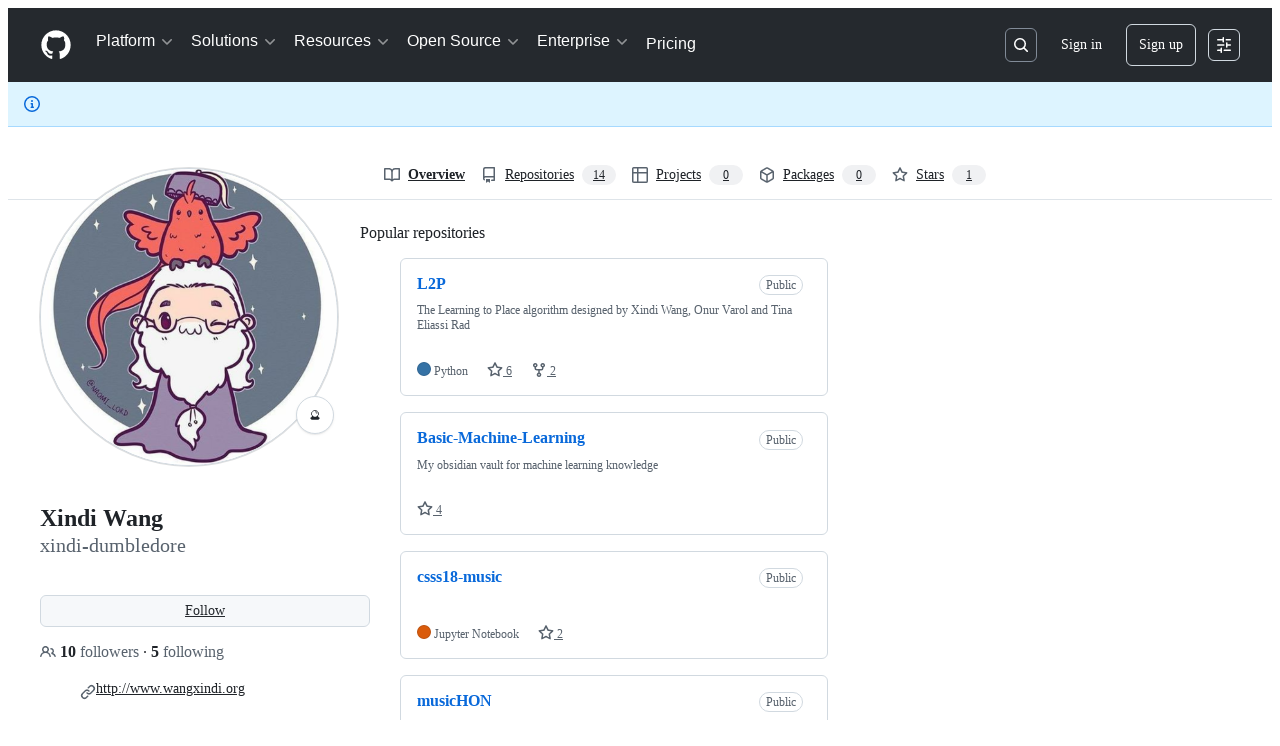

--- FILE ---
content_type: text/html; charset=utf-8
request_url: https://github.com/xindi-dumbledore
body_size: 40188
content:


<!DOCTYPE html>
<html
  lang="en"
  
  data-color-mode="auto" data-light-theme="light" data-dark-theme="dark"
  data-a11y-animated-images="system" data-a11y-link-underlines="true"
  
  >




  <head>
    <meta charset="utf-8">
  <link rel="dns-prefetch" href="https://github.githubassets.com">
  <link rel="dns-prefetch" href="https://avatars.githubusercontent.com">
  <link rel="dns-prefetch" href="https://github-cloud.s3.amazonaws.com">
  <link rel="dns-prefetch" href="https://user-images.githubusercontent.com/">
  <link rel="preconnect" href="https://github.githubassets.com" crossorigin>
  <link rel="preconnect" href="https://avatars.githubusercontent.com">

  

  <link crossorigin="anonymous" media="all" rel="stylesheet" href="https://github.githubassets.com/assets/light-dac525bbd821.css" /><link crossorigin="anonymous" media="all" rel="stylesheet" href="https://github.githubassets.com/assets/light_high_contrast-56ccf4057897.css" /><link crossorigin="anonymous" media="all" rel="stylesheet" href="https://github.githubassets.com/assets/dark-784387e86ac0.css" /><link crossorigin="anonymous" media="all" rel="stylesheet" href="https://github.githubassets.com/assets/dark_high_contrast-79bd5fd84a86.css" /><link data-color-theme="light" crossorigin="anonymous" media="all" rel="stylesheet" data-href="https://github.githubassets.com/assets/light-dac525bbd821.css" /><link data-color-theme="light_high_contrast" crossorigin="anonymous" media="all" rel="stylesheet" data-href="https://github.githubassets.com/assets/light_high_contrast-56ccf4057897.css" /><link data-color-theme="light_colorblind" crossorigin="anonymous" media="all" rel="stylesheet" data-href="https://github.githubassets.com/assets/light_colorblind-0e24752a7d2b.css" /><link data-color-theme="light_colorblind_high_contrast" crossorigin="anonymous" media="all" rel="stylesheet" data-href="https://github.githubassets.com/assets/light_colorblind_high_contrast-412af2517363.css" /><link data-color-theme="light_tritanopia" crossorigin="anonymous" media="all" rel="stylesheet" data-href="https://github.githubassets.com/assets/light_tritanopia-6186e83663dc.css" /><link data-color-theme="light_tritanopia_high_contrast" crossorigin="anonymous" media="all" rel="stylesheet" data-href="https://github.githubassets.com/assets/light_tritanopia_high_contrast-9d33c7aea2e7.css" /><link data-color-theme="dark" crossorigin="anonymous" media="all" rel="stylesheet" data-href="https://github.githubassets.com/assets/dark-784387e86ac0.css" /><link data-color-theme="dark_high_contrast" crossorigin="anonymous" media="all" rel="stylesheet" data-href="https://github.githubassets.com/assets/dark_high_contrast-79bd5fd84a86.css" /><link data-color-theme="dark_colorblind" crossorigin="anonymous" media="all" rel="stylesheet" data-href="https://github.githubassets.com/assets/dark_colorblind-75db11311555.css" /><link data-color-theme="dark_colorblind_high_contrast" crossorigin="anonymous" media="all" rel="stylesheet" data-href="https://github.githubassets.com/assets/dark_colorblind_high_contrast-f2c1045899a2.css" /><link data-color-theme="dark_tritanopia" crossorigin="anonymous" media="all" rel="stylesheet" data-href="https://github.githubassets.com/assets/dark_tritanopia-f46d293c6ff3.css" /><link data-color-theme="dark_tritanopia_high_contrast" crossorigin="anonymous" media="all" rel="stylesheet" data-href="https://github.githubassets.com/assets/dark_tritanopia_high_contrast-e4b5684db29d.css" /><link data-color-theme="dark_dimmed" crossorigin="anonymous" media="all" rel="stylesheet" data-href="https://github.githubassets.com/assets/dark_dimmed-72c58078e707.css" /><link data-color-theme="dark_dimmed_high_contrast" crossorigin="anonymous" media="all" rel="stylesheet" data-href="https://github.githubassets.com/assets/dark_dimmed_high_contrast-956cb5dfcb85.css" />

  <style type="text/css">
    :root {
      --tab-size-preference: 4;
    }

    pre, code {
      tab-size: var(--tab-size-preference);
    }
  </style>

    <link crossorigin="anonymous" media="all" rel="stylesheet" href="https://github.githubassets.com/assets/primer-primitives-c37d781e2da5.css" />
    <link crossorigin="anonymous" media="all" rel="stylesheet" href="https://github.githubassets.com/assets/primer-dc3bfaf4b78e.css" />
    <link crossorigin="anonymous" media="all" rel="stylesheet" href="https://github.githubassets.com/assets/global-b1fb78ab3bda.css" />
    <link crossorigin="anonymous" media="all" rel="stylesheet" href="https://github.githubassets.com/assets/github-6d0965b43add.css" />
  <link crossorigin="anonymous" media="all" rel="stylesheet" href="https://github.githubassets.com/assets/profile-1832ec223d40.css" />
<link crossorigin="anonymous" media="all" rel="stylesheet" href="https://github.githubassets.com/assets/insights-388cd09d03ad.css" />

  

  <script type="application/json" id="client-env">{"locale":"en","featureFlags":["a11y_status_checks_ruleset","action_yml_language_service","actions_custom_images_public_preview_visibility","actions_custom_images_storage_billing_ui_visibility","actions_enable_snapshot_keyword","actions_image_version_event","actions_workflow_language_service","alternate_user_config_repo","api_insights_show_missing_data_banner","arianotify_comprehensive_migration","codespaces_prebuild_region_target_update","coding_agent_model_selection","contentful_lp_footnotes","copilot_3p_agent_hovercards","copilot_agent_sessions_alive_updates","copilot_agent_task_list_v2","copilot_agent_tasks_btn_code_nav","copilot_agent_tasks_btn_code_view","copilot_agent_tasks_btn_code_view_lines","copilot_agent_tasks_btn_repo","copilot_api_agentic_issue_marshal_yaml","copilot_ask_mode_dropdown","copilot_chat_agents_empty_state","copilot_chat_attach_multiple_images","copilot_chat_clear_model_selection_for_default_change","copilot_chat_file_redirect","copilot_chat_input_commands","copilot_chat_opening_thread_switch","copilot_chat_reduce_quota_checks","copilot_chat_search_bar_redirect","copilot_chat_selection_attachments","copilot_chat_vision_in_claude","copilot_chat_vision_preview_gate","copilot_coding_agent_task_response","copilot_custom_copilots","copilot_custom_copilots_feature_preview","copilot_duplicate_thread","copilot_extensions_hide_in_dotcom_chat","copilot_extensions_removal_on_marketplace","copilot_features_raycast_logo","copilot_file_block_ref_matching","copilot_ftp_hyperspace_upgrade_prompt","copilot_icebreakers_experiment_dashboard","copilot_icebreakers_experiment_hyperspace","copilot_immersive_job_result_preview","copilot_immersive_structured_model_picker","copilot_immersive_task_hyperlinking","copilot_immersive_task_within_chat_thread","copilot_mc_cli_resume_any_users_task","copilot_org_policy_page_focus_mode","copilot_redirect_header_button_to_agents","copilot_security_alert_assignee_options","copilot_share_active_subthread","copilot_spaces_ga","copilot_spaces_individual_policies_ga","copilot_spark_empty_state","copilot_spark_handle_nil_friendly_name","copilot_stable_conversation_view","copilot_swe_agent_progress_commands","copilot_swe_agent_use_subagents","copilot_unconfigured_is_inherited","custom_properties_consolidate_default_value_input","custom_properties_split_properties_editing_page","dashboard_lists_max_age_filter","dashboard_universe_2025_feedback_dialog","dom_node_counts","enterprise_ai_controls","failbot_report_error_react_apps_on_page","filter_label_org_indeterminate","flex_cta_groups_mvp","global_nav_react","hyperspace_2025_logged_out_batch_1","initial_per_page_pagination_updates","issue_fields_compact_view","issue_fields_global_search","issue_fields_report_usage","issue_fields_timeline_events","issues_cache_operation_timeout","issues_cca_assign_actor_with_agent","issues_expanded_file_types","issues_lazy_load_comment_box_suggestions","issues_preheating_secondary","issues_react_auto_retry_on_error","issues_react_bots_timeline_pagination","issues_react_chrome_container_query_fix","issues_react_client_side_caching_analytics","issues_react_client_side_caching_cb","issues_react_prohibit_title_fallback","issues_react_safari_scroll_preservation","issues_react_turbo_cache_navigation","issues_react_use_turbo_for_cross_repo_navigation","issues_report_sidebar_interactions","lifecycle_label_name_updates","marketing_pages_search_explore_provider","memex_default_issue_create_repository","memex_display_button_config_menu","memex_grouped_by_edit_route","memex_live_update_hovercard","memex_mwl_filter_field_delimiter","mission_control_retry_on_401","mission_control_use_body_html","open_agent_session_in_vscode_insiders","open_agent_session_in_vscode_stable","primer_react_css_has_selector_perf","projects_assignee_max_limit","prs_conversations_react_split","pull_request_files_changed_opt_out_notice","react_quality_profiling","repos_insights_remove_new_url","ruleset_deletion_confirmation","sample_network_conn_type","session_logs_ungroup_reasoning_text","site_calculator_actions_2025","site_features_copilot_universe","site_homepage_collaborate_video","spark_prompt_secret_scanning","spark_server_connection_status","suppress_non_representative_vitals","swe_agent_member_requests","viewscreen_sandbox","webp_support","workbench_store_readonly"],"copilotApiOverrideUrl":"https://api.githubcopilot.com"}</script>
<script crossorigin="anonymous" type="application/javascript" src="https://github.githubassets.com/assets/high-contrast-cookie-a43e2fc159e9.js"></script>
<script crossorigin="anonymous" type="application/javascript" src="https://github.githubassets.com/assets/wp-runtime-6a52f0965716.js" defer="defer"></script>
<script crossorigin="anonymous" type="application/javascript" src="https://github.githubassets.com/assets/6488-6dac972ad892.js" defer="defer"></script>
<script crossorigin="anonymous" type="application/javascript" src="https://github.githubassets.com/assets/78298-4461f83ccb79.js" defer="defer"></script>
<script crossorigin="anonymous" type="application/javascript" src="https://github.githubassets.com/assets/82075-733bf2915f42.js" defer="defer"></script>
<script crossorigin="anonymous" type="application/javascript" src="https://github.githubassets.com/assets/environment-a4f3e900edf5.js" defer="defer"></script>
<script crossorigin="anonymous" type="application/javascript" src="https://github.githubassets.com/assets/97068-cd18eb038c94.js" defer="defer"></script>
<script crossorigin="anonymous" type="application/javascript" src="https://github.githubassets.com/assets/43784-56ff5e06fc38.js" defer="defer"></script>
<script crossorigin="anonymous" type="application/javascript" src="https://github.githubassets.com/assets/4712-4012ead9381a.js" defer="defer"></script>
<script crossorigin="anonymous" type="application/javascript" src="https://github.githubassets.com/assets/81028-196a2b669444.js" defer="defer"></script>
<script crossorigin="anonymous" type="application/javascript" src="https://github.githubassets.com/assets/19681-01119aa85035.js" defer="defer"></script>
<script crossorigin="anonymous" type="application/javascript" src="https://github.githubassets.com/assets/91853-1d514452fb18.js" defer="defer"></script>
<script crossorigin="anonymous" type="application/javascript" src="https://github.githubassets.com/assets/78143-a5078efd9ce0.js" defer="defer"></script>
<script crossorigin="anonymous" type="application/javascript" src="https://github.githubassets.com/assets/3042-4e8e39856f05.js" defer="defer"></script>
<script crossorigin="anonymous" type="application/javascript" src="https://github.githubassets.com/assets/github-elements-b7722d872625.js" defer="defer"></script>
<script crossorigin="anonymous" type="application/javascript" src="https://github.githubassets.com/assets/element-registry-048b09229b03.js" defer="defer"></script>
<script crossorigin="anonymous" type="application/javascript" src="https://github.githubassets.com/assets/react-core-4d236a1585fc.js" defer="defer"></script>
<script crossorigin="anonymous" type="application/javascript" src="https://github.githubassets.com/assets/react-lib-ef9414370f2a.js" defer="defer"></script>
<script crossorigin="anonymous" type="application/javascript" src="https://github.githubassets.com/assets/90780-00ac8bf051f5.js" defer="defer"></script>
<script crossorigin="anonymous" type="application/javascript" src="https://github.githubassets.com/assets/28546-373396140b52.js" defer="defer"></script>
<script crossorigin="anonymous" type="application/javascript" src="https://github.githubassets.com/assets/17688-d822812c31fd.js" defer="defer"></script>
<script crossorigin="anonymous" type="application/javascript" src="https://github.githubassets.com/assets/83770-3bb3fa8c5ff8.js" defer="defer"></script>
<script crossorigin="anonymous" type="application/javascript" src="https://github.githubassets.com/assets/7332-28215e4d6136.js" defer="defer"></script>
<script crossorigin="anonymous" type="application/javascript" src="https://github.githubassets.com/assets/70191-2ff8c1780a1e.js" defer="defer"></script>
<script crossorigin="anonymous" type="application/javascript" src="https://github.githubassets.com/assets/66721-c8f8022fe832.js" defer="defer"></script>
<script crossorigin="anonymous" type="application/javascript" src="https://github.githubassets.com/assets/51519-2093a99df21e.js" defer="defer"></script>
<script crossorigin="anonymous" type="application/javascript" src="https://github.githubassets.com/assets/62941-12ac274b4455.js" defer="defer"></script>
<script crossorigin="anonymous" type="application/javascript" src="https://github.githubassets.com/assets/87875-9d0cf8c3e6d5.js" defer="defer"></script>
<script crossorigin="anonymous" type="application/javascript" src="https://github.githubassets.com/assets/96384-7e8820028ca6.js" defer="defer"></script>
<script crossorigin="anonymous" type="application/javascript" src="https://github.githubassets.com/assets/19718-9f5f984a64d0.js" defer="defer"></script>
<script crossorigin="anonymous" type="application/javascript" src="https://github.githubassets.com/assets/behaviors-812b5e259e6f.js" defer="defer"></script>
<script crossorigin="anonymous" type="application/javascript" src="https://github.githubassets.com/assets/37911-925bc4afa4f7.js" defer="defer"></script>
<script crossorigin="anonymous" type="application/javascript" src="https://github.githubassets.com/assets/notifications-global-376507b60942.js" defer="defer"></script>
<script crossorigin="anonymous" type="application/javascript" src="https://github.githubassets.com/assets/55067-b9a369625238.js" defer="defer"></script>
<script crossorigin="anonymous" type="application/javascript" src="https://github.githubassets.com/assets/95322-70d5fd1a8580.js" defer="defer"></script>
<script crossorigin="anonymous" type="application/javascript" src="https://github.githubassets.com/assets/profile-1b7589f4dd9c.js" defer="defer"></script>
  

  <title>xindi-dumbledore (Xindi Wang) · GitHub</title>



  <meta name="route-pattern" content="/:user_id(.:format)" data-turbo-transient>
  <meta name="route-controller" content="profiles" data-turbo-transient>
  <meta name="route-action" content="show" data-turbo-transient>
  <meta name="fetch-nonce" content="v2:e640b46c-6248-a624-a808-7bc987401fa1">

    
  <meta name="current-catalog-service-hash" content="4a1c50a83cf6cc4b55b6b9c53e553e3f847c876b87fb333f71f5d05db8f1a7db">


  <meta name="request-id" content="C30C:34886:12FC997:1B0C6D5:697A39A5" data-pjax-transient="true"/><meta name="html-safe-nonce" content="1f3419affe7654fbb2c762cc97a85f2b157273a412f41d7382ce79760d090c0e" data-pjax-transient="true"/><meta name="visitor-payload" content="eyJyZWZlcnJlciI6IiIsInJlcXVlc3RfaWQiOiJDMzBDOjM0ODg2OjEyRkM5OTc6MUIwQzZENTo2OTdBMzlBNSIsInZpc2l0b3JfaWQiOiI4NjgxMzcyMDM4MDI0ODA0NzczIiwicmVnaW9uX2VkZ2UiOiJpYWQiLCJyZWdpb25fcmVuZGVyIjoiaWFkIn0=" data-pjax-transient="true"/><meta name="visitor-hmac" content="473451dab684794b19c1cd234cf6fd69777a84c381efedd2ad1ee918af43260b" data-pjax-transient="true"/>




  <meta name="github-keyboard-shortcuts" content="copilot" data-turbo-transient="true" />
  

  <meta name="selected-link" value="overview" data-turbo-transient>
  <link rel="assets" href="https://github.githubassets.com/">

    <meta name="google-site-verification" content="Apib7-x98H0j5cPqHWwSMm6dNU4GmODRoqxLiDzdx9I">

<meta name="octolytics-url" content="https://collector.github.com/github/collect" />

  <meta name="analytics-location" content="/&lt;user-name&gt;" data-turbo-transient="true" />

  




    <meta name="user-login" content="">

  

    <meta name="viewport" content="width=device-width">

    

      <meta name="description" content="xindi-dumbledore has 14 repositories available. Follow their code on GitHub.">

      <link rel="search" type="application/opensearchdescription+xml" href="/opensearch.xml" title="GitHub">

    <link rel="fluid-icon" href="https://github.com/fluidicon.png" title="GitHub">
    <meta property="fb:app_id" content="1401488693436528">
    <meta name="apple-itunes-app" content="app-id=1477376905, app-argument=https://github.com/xindi-dumbledore" />

      <meta name="twitter:image" content="https://avatars.githubusercontent.com/u/31557294?v=4?s=400" /><meta name="twitter:site" content="@github" /><meta name="twitter:card" content="summary" /><meta name="twitter:title" content="xindi-dumbledore - Overview" /><meta name="twitter:description" content="xindi-dumbledore has 14 repositories available. Follow their code on GitHub." />
  <meta property="og:image" content="https://avatars.githubusercontent.com/u/31557294?v=4?s=400" /><meta property="og:image:alt" content="xindi-dumbledore has 14 repositories available. Follow their code on GitHub." /><meta property="og:site_name" content="GitHub" /><meta property="og:type" content="profile" /><meta property="og:title" content="xindi-dumbledore - Overview" /><meta property="og:url" content="https://github.com/xindi-dumbledore" /><meta property="og:description" content="xindi-dumbledore has 14 repositories available. Follow their code on GitHub." /><meta property="profile:username" content="xindi-dumbledore" />
  




      <meta name="hostname" content="github.com">



        <meta name="expected-hostname" content="github.com">


  <meta http-equiv="x-pjax-version" content="8786594a8aa1c77eb46d00f56c0fc4550696a87057cfc6c6e7ca99abe967509c" data-turbo-track="reload">
  <meta http-equiv="x-pjax-csp-version" content="21a43568025709b66240454fc92d4f09335a96863f8ab1c46b4a07f6a5b67102" data-turbo-track="reload">
  <meta http-equiv="x-pjax-css-version" content="3ecb54a6abbd0be974a513390f33039626c8cae39e1d51c18e298ff85311e68d" data-turbo-track="reload">
  <meta http-equiv="x-pjax-js-version" content="af6de804ceb83ad30bb9b348cdeaccaa30cdcb566762d5e74e21e2bad88885d0" data-turbo-track="reload">

  <meta name="turbo-cache-control" content="no-preview" data-turbo-transient="">

    <meta name="octolytics-dimension-user_id" content="31557294" /><meta name="octolytics-dimension-user_login" content="xindi-dumbledore" />


      <link rel="canonical" href="https://github.com/xindi-dumbledore" data-turbo-transient>


    <meta name="turbo-body-classes" content="logged-out env-production page-responsive page-profile">
  <meta name="disable-turbo" content="false">


  <meta name="browser-stats-url" content="https://api.github.com/_private/browser/stats">

  <meta name="browser-errors-url" content="https://api.github.com/_private/browser/errors">

  <meta name="release" content="2d980605f0959039ddebcbcf522b072508302977">
  <meta name="ui-target" content="full">

  <link rel="mask-icon" href="https://github.githubassets.com/assets/pinned-octocat-093da3e6fa40.svg" color="#000000">
  <link rel="alternate icon" class="js-site-favicon" type="image/png" href="https://github.githubassets.com/favicons/favicon.png">
  <link rel="icon" class="js-site-favicon" type="image/svg+xml" href="https://github.githubassets.com/favicons/favicon.svg" data-base-href="https://github.githubassets.com/favicons/favicon">

<meta name="theme-color" content="#1e2327">
<meta name="color-scheme" content="light dark" />


  <link rel="manifest" href="/manifest.json" crossOrigin="use-credentials">

  </head>

  <body class="logged-out env-production page-responsive page-profile" style="word-wrap: break-word;" >
    <div data-turbo-body class="logged-out env-production page-responsive page-profile" style="word-wrap: break-word;" >
      <div id="__primerPortalRoot__" role="region" style="z-index: 1000; position: absolute; width: 100%;" data-turbo-permanent></div>
      



    <div class="position-relative header-wrapper js-header-wrapper ">
      <a href="#start-of-content" data-skip-target-assigned="false" class="px-2 py-4 color-bg-accent-emphasis color-fg-on-emphasis show-on-focus js-skip-to-content">Skip to content</a>

      <span data-view-component="true" class="progress-pjax-loader Progress position-fixed width-full">
    <span style="width: 0%;" data-view-component="true" class="Progress-item progress-pjax-loader-bar left-0 top-0 color-bg-accent-emphasis"></span>
</span>      
      
      <link crossorigin="anonymous" media="all" rel="stylesheet" href="https://github.githubassets.com/assets/primer-react.7930ef41a571f44fa0c8.module.css" />
<link crossorigin="anonymous" media="all" rel="stylesheet" href="https://github.githubassets.com/assets/keyboard-shortcuts-dialog.29aaeaafa90f007c6f61.module.css" />

<react-partial
  partial-name="keyboard-shortcuts-dialog"
  data-ssr="false"
  data-attempted-ssr="false"
  data-react-profiling="true"
>
  
  <script type="application/json" data-target="react-partial.embeddedData">{"props":{"docsUrl":"https://docs.github.com/get-started/accessibility/keyboard-shortcuts"}}</script>
  <div data-target="react-partial.reactRoot"></div>
</react-partial>





      

          

              
<script crossorigin="anonymous" type="application/javascript" src="https://github.githubassets.com/assets/43862-af2eb9294b37.js" defer="defer"></script>
<script crossorigin="anonymous" type="application/javascript" src="https://github.githubassets.com/assets/85110-610ad4f06821.js" defer="defer"></script>
<script crossorigin="anonymous" type="application/javascript" src="https://github.githubassets.com/assets/sessions-5c3fd6bced71.js" defer="defer"></script>

<style>
  /* Override primer focus outline color for marketing header dropdown links for better contrast */
  [data-color-mode="light"] .HeaderMenu-dropdown-link:focus-visible,
  [data-color-mode="light"] .HeaderMenu-trailing-link a:focus-visible {
    outline-color: var(--color-accent-fg);
  }
</style>

<header class="HeaderMktg header-logged-out js-details-container js-header Details f4 py-3" role="banner" data-is-top="true" data-color-mode=auto data-light-theme=light data-dark-theme=dark>
  <h2 class="sr-only">Navigation Menu</h2>

  <button type="button" class="HeaderMktg-backdrop d-lg-none border-0 position-fixed top-0 left-0 width-full height-full js-details-target" aria-label="Toggle navigation">
    <span class="d-none">Toggle navigation</span>
  </button>

  <div class="d-flex flex-column flex-lg-row flex-items-center px-3 px-md-4 px-lg-5 height-full position-relative z-1">
    <div class="d-flex flex-justify-between flex-items-center width-full width-lg-auto">
      <div class="flex-1">
        <button aria-label="Toggle navigation" aria-expanded="false" type="button" data-view-component="true" class="js-details-target js-nav-padding-recalculate js-header-menu-toggle Button--link Button--medium Button d-lg-none color-fg-inherit p-1">  <span class="Button-content">
    <span class="Button-label"><div class="HeaderMenu-toggle-bar rounded my-1"></div>
            <div class="HeaderMenu-toggle-bar rounded my-1"></div>
            <div class="HeaderMenu-toggle-bar rounded my-1"></div></span>
  </span>
</button>
      </div>

      <a class="mr-lg-3 color-fg-inherit flex-order-2 js-prevent-focus-on-mobile-nav"
        href="/"
        aria-label="Homepage"
        data-analytics-event="{&quot;category&quot;:&quot;Marketing nav&quot;,&quot;action&quot;:&quot;click to go to homepage&quot;,&quot;label&quot;:&quot;ref_page:Marketing;ref_cta:Logomark;ref_loc:Header&quot;}">
        <svg height="32" aria-hidden="true" viewBox="0 0 24 24" version="1.1" width="32" data-view-component="true" class="octicon octicon-mark-github">
    <path d="M12 1C5.923 1 1 5.923 1 12c0 4.867 3.149 8.979 7.521 10.436.55.096.756-.233.756-.522 0-.262-.013-1.128-.013-2.049-2.764.509-3.479-.674-3.699-1.292-.124-.317-.66-1.293-1.127-1.554-.385-.207-.936-.715-.014-.729.866-.014 1.485.797 1.691 1.128.99 1.663 2.571 1.196 3.204.907.096-.715.385-1.196.701-1.471-2.448-.275-5.005-1.224-5.005-5.432 0-1.196.426-2.186 1.128-2.956-.111-.275-.496-1.402.11-2.915 0 0 .921-.288 3.024 1.128a10.193 10.193 0 0 1 2.75-.371c.936 0 1.871.123 2.75.371 2.104-1.43 3.025-1.128 3.025-1.128.605 1.513.221 2.64.111 2.915.701.77 1.127 1.747 1.127 2.956 0 4.222-2.571 5.157-5.019 5.432.399.344.743 1.004.743 2.035 0 1.471-.014 2.654-.014 3.025 0 .289.206.632.756.522C19.851 20.979 23 16.854 23 12c0-6.077-4.922-11-11-11Z"></path>
</svg>
      </a>

      <div class="d-flex flex-1 flex-order-2 text-right d-lg-none gap-2 flex-justify-end">
          <a
            href="/login?return_to=https%3A%2F%2Fgithub.com%2Fxindi-dumbledore"
            class="HeaderMenu-link HeaderMenu-button d-inline-flex f5 no-underline border color-border-default rounded-2 px-2 py-1 color-fg-inherit js-prevent-focus-on-mobile-nav"
            data-hydro-click="{&quot;event_type&quot;:&quot;authentication.click&quot;,&quot;payload&quot;:{&quot;location_in_page&quot;:&quot;site header menu&quot;,&quot;repository_id&quot;:null,&quot;auth_type&quot;:&quot;SIGN_UP&quot;,&quot;originating_url&quot;:&quot;https://github.com/xindi-dumbledore&quot;,&quot;user_id&quot;:null}}" data-hydro-click-hmac="e67470b9ce11c259801377364c37605083c3117e4eec2e072bd3375e9b72880f"
            data-analytics-event="{&quot;category&quot;:&quot;Marketing nav&quot;,&quot;action&quot;:&quot;click to Sign in&quot;,&quot;label&quot;:&quot;ref_page:Marketing;ref_cta:Sign in;ref_loc:Header&quot;}"
          >
            Sign in
          </a>
              <div class="AppHeader-appearanceSettings">
    <react-partial-anchor>
      <button data-target="react-partial-anchor.anchor" id="icon-button-b87d3581-c91c-4553-8a6b-d3e86c3e46db" aria-labelledby="tooltip-29c7662d-61a5-4994-97d5-dcad28783435" type="button" disabled="disabled" data-view-component="true" class="Button Button--iconOnly Button--invisible Button--medium AppHeader-button HeaderMenu-link border cursor-wait">  <svg aria-hidden="true" height="16" viewBox="0 0 16 16" version="1.1" width="16" data-view-component="true" class="octicon octicon-sliders Button-visual">
    <path d="M15 2.75a.75.75 0 0 1-.75.75h-4a.75.75 0 0 1 0-1.5h4a.75.75 0 0 1 .75.75Zm-8.5.75v1.25a.75.75 0 0 0 1.5 0v-4a.75.75 0 0 0-1.5 0V2H1.75a.75.75 0 0 0 0 1.5H6.5Zm1.25 5.25a.75.75 0 0 0 0-1.5h-6a.75.75 0 0 0 0 1.5h6ZM15 8a.75.75 0 0 1-.75.75H11.5V10a.75.75 0 1 1-1.5 0V6a.75.75 0 0 1 1.5 0v1.25h2.75A.75.75 0 0 1 15 8Zm-9 5.25v-2a.75.75 0 0 0-1.5 0v1.25H1.75a.75.75 0 0 0 0 1.5H4.5v1.25a.75.75 0 0 0 1.5 0v-2Zm9 0a.75.75 0 0 1-.75.75h-6a.75.75 0 0 1 0-1.5h6a.75.75 0 0 1 .75.75Z"></path>
</svg>
</button><tool-tip id="tooltip-29c7662d-61a5-4994-97d5-dcad28783435" for="icon-button-b87d3581-c91c-4553-8a6b-d3e86c3e46db" popover="manual" data-direction="s" data-type="label" data-view-component="true" class="sr-only position-absolute">Appearance settings</tool-tip>

      <template data-target="react-partial-anchor.template">
        <link crossorigin="anonymous" media="all" rel="stylesheet" href="https://github.githubassets.com/assets/primer-react.7930ef41a571f44fa0c8.module.css" />
<link crossorigin="anonymous" media="all" rel="stylesheet" href="https://github.githubassets.com/assets/appearance-settings.753d458774a2f782559b.module.css" />

<react-partial
  partial-name="appearance-settings"
  data-ssr="false"
  data-attempted-ssr="false"
  data-react-profiling="true"
>
  
  <script type="application/json" data-target="react-partial.embeddedData">{"props":{}}</script>
  <div data-target="react-partial.reactRoot"></div>
</react-partial>


      </template>
    </react-partial-anchor>
  </div>

      </div>
    </div>


    <div class="HeaderMenu js-header-menu height-fit position-lg-relative d-lg-flex flex-column flex-auto top-0">
      <div class="HeaderMenu-wrapper d-flex flex-column flex-self-start flex-lg-row flex-auto rounded rounded-lg-0">
            <link crossorigin="anonymous" media="all" rel="stylesheet" href="https://github.githubassets.com/assets/primer-react.7930ef41a571f44fa0c8.module.css" />
<link crossorigin="anonymous" media="all" rel="stylesheet" href="https://github.githubassets.com/assets/marketing-navigation.2a752a3c708bb38a3035.module.css" />

<react-partial
  partial-name="marketing-navigation"
  data-ssr="true"
  data-attempted-ssr="true"
  data-react-profiling="true"
>
  
  <script type="application/json" data-target="react-partial.embeddedData">{"props":{"should_use_dotcom_links":true}}</script>
  <div data-target="react-partial.reactRoot"><nav class="MarketingNavigation-module__nav--jA9Zq" aria-label="Global"><ul class="MarketingNavigation-module__list--r_vr2"><li><div class="NavDropdown-module__container--bmXM2 js-details-container js-header-menu-item"><button type="button" class="NavDropdown-module__button--Hq9UR js-details-target" aria-expanded="false">Platform<svg aria-hidden="true" focusable="false" class="octicon octicon-chevron-right NavDropdown-module__buttonIcon--SR0Ke" viewBox="0 0 16 16" width="16" height="16" fill="currentColor" display="inline-block" overflow="visible" style="vertical-align:text-bottom"><path d="M6.22 3.22a.75.75 0 0 1 1.06 0l4.25 4.25a.75.75 0 0 1 0 1.06l-4.25 4.25a.751.751 0 0 1-1.042-.018.751.751 0 0 1-.018-1.042L9.94 8 6.22 4.28a.75.75 0 0 1 0-1.06Z"></path></svg></button><div class="NavDropdown-module__dropdown--Ig57Y"><ul class="NavDropdown-module__list--RwSSK"><li><div class="NavGroup-module__group--T925n"><span class="NavGroup-module__title--TdKyz">AI CODE CREATION</span><ul class="NavGroup-module__list--M8eGv"><li><a href="https://github.com/features/copilot" data-analytics-event="{&quot;action&quot;:&quot;github_copilot&quot;,&quot;tag&quot;:&quot;link&quot;,&quot;context&quot;:&quot;platform&quot;,&quot;location&quot;:&quot;navbar&quot;,&quot;label&quot;:&quot;github_copilot_link_platform_navbar&quot;}" class="NavLink-module__link--n48VB"><div class="NavLink-module__text--SdWkb"><svg aria-hidden="true" focusable="false" class="octicon octicon-copilot NavLink-module__icon--h0sw7" viewBox="0 0 24 24" width="24" height="24" fill="currentColor" display="inline-block" overflow="visible" style="vertical-align:text-bottom"><path d="M23.922 16.992c-.861 1.495-5.859 5.023-11.922 5.023-6.063 0-11.061-3.528-11.922-5.023A.641.641 0 0 1 0 16.736v-2.869a.841.841 0 0 1 .053-.22c.372-.935 1.347-2.292 2.605-2.656.167-.429.414-1.055.644-1.517a10.195 10.195 0 0 1-.052-1.086c0-1.331.282-2.499 1.132-3.368.397-.406.89-.717 1.474-.952 1.399-1.136 3.392-2.093 6.122-2.093 2.731 0 4.767.957 6.166 2.093.584.235 1.077.546 1.474.952.85.869 1.132 2.037 1.132 3.368 0 .368-.014.733-.052 1.086.23.462.477 1.088.644 1.517 1.258.364 2.233 1.721 2.605 2.656a.832.832 0 0 1 .053.22v2.869a.641.641 0 0 1-.078.256ZM12.172 11h-.344a4.323 4.323 0 0 1-.355.508C10.703 12.455 9.555 13 7.965 13c-1.725 0-2.989-.359-3.782-1.259a2.005 2.005 0 0 1-.085-.104L4 11.741v6.585c1.435.779 4.514 2.179 8 2.179 3.486 0 6.565-1.4 8-2.179v-6.585l-.098-.104s-.033.045-.085.104c-.793.9-2.057 1.259-3.782 1.259-1.59 0-2.738-.545-3.508-1.492a4.323 4.323 0 0 1-.355-.508h-.016.016Zm.641-2.935c.136 1.057.403 1.913.878 2.497.442.544 1.134.938 2.344.938 1.573 0 2.292-.337 2.657-.751.384-.435.558-1.15.558-2.361 0-1.14-.243-1.847-.705-2.319-.477-.488-1.319-.862-2.824-1.025-1.487-.161-2.192.138-2.533.529-.269.307-.437.808-.438 1.578v.021c0 .265.021.562.063.893Zm-1.626 0c.042-.331.063-.628.063-.894v-.02c-.001-.77-.169-1.271-.438-1.578-.341-.391-1.046-.69-2.533-.529-1.505.163-2.347.537-2.824 1.025-.462.472-.705 1.179-.705 2.319 0 1.211.175 1.926.558 2.361.365.414 1.084.751 2.657.751 1.21 0 1.902-.394 2.344-.938.475-.584.742-1.44.878-2.497Z"></path><path d="M14.5 14.25a1 1 0 0 1 1 1v2a1 1 0 0 1-2 0v-2a1 1 0 0 1 1-1Zm-5 0a1 1 0 0 1 1 1v2a1 1 0 0 1-2 0v-2a1 1 0 0 1 1-1Z"></path></svg><span class="NavLink-module__title--xw3ok">GitHub Copilot</span><span class="NavLink-module__subtitle--qC15H">Write better code with AI</span></div></a></li><li><a href="https://github.com/features/spark" data-analytics-event="{&quot;action&quot;:&quot;github_spark&quot;,&quot;tag&quot;:&quot;link&quot;,&quot;context&quot;:&quot;platform&quot;,&quot;location&quot;:&quot;navbar&quot;,&quot;label&quot;:&quot;github_spark_link_platform_navbar&quot;}" class="NavLink-module__link--n48VB"><div class="NavLink-module__text--SdWkb"><svg aria-hidden="true" focusable="false" class="octicon octicon-sparkle-fill NavLink-module__icon--h0sw7" viewBox="0 0 24 24" width="24" height="24" fill="currentColor" display="inline-block" overflow="visible" style="vertical-align:text-bottom"><path d="M11.296 1.924c.24-.656 1.168-.656 1.408 0l.717 1.958a11.25 11.25 0 0 0 6.697 6.697l1.958.717c.657.24.657 1.168 0 1.408l-1.958.717a11.25 11.25 0 0 0-6.697 6.697l-.717 1.958c-.24.657-1.168.657-1.408 0l-.717-1.958a11.25 11.25 0 0 0-6.697-6.697l-1.958-.717c-.656-.24-.656-1.168 0-1.408l1.958-.717a11.25 11.25 0 0 0 6.697-6.697l.717-1.958Z"></path></svg><span class="NavLink-module__title--xw3ok">GitHub Spark</span><span class="NavLink-module__subtitle--qC15H">Build and deploy intelligent apps</span></div></a></li><li><a href="https://github.com/features/models" data-analytics-event="{&quot;action&quot;:&quot;github_models&quot;,&quot;tag&quot;:&quot;link&quot;,&quot;context&quot;:&quot;platform&quot;,&quot;location&quot;:&quot;navbar&quot;,&quot;label&quot;:&quot;github_models_link_platform_navbar&quot;}" class="NavLink-module__link--n48VB"><div class="NavLink-module__text--SdWkb"><svg aria-hidden="true" focusable="false" class="octicon octicon-ai-model NavLink-module__icon--h0sw7" viewBox="0 0 24 24" width="24" height="24" fill="currentColor" display="inline-block" overflow="visible" style="vertical-align:text-bottom"><path d="M19.375 8.5a3.25 3.25 0 1 1-3.163 4h-3a3.252 3.252 0 0 1-4.443 2.509L7.214 17.76a3.25 3.25 0 1 1-1.342-.674l1.672-2.957A3.238 3.238 0 0 1 6.75 12c0-.907.371-1.727.97-2.316L6.117 6.846A3.253 3.253 0 0 1 1.875 3.75a3.25 3.25 0 1 1 5.526 2.32l1.603 2.836A3.25 3.25 0 0 1 13.093 11h3.119a3.252 3.252 0 0 1 3.163-2.5ZM10 10.25a1.75 1.75 0 1 0-.001 3.499A1.75 1.75 0 0 0 10 10.25ZM5.125 2a1.75 1.75 0 1 0 0 3.5 1.75 1.75 0 0 0 0-3.5Zm12.5 9.75a1.75 1.75 0 1 0 3.5 0 1.75 1.75 0 0 0-3.5 0Zm-14.25 8.5a1.75 1.75 0 1 0 3.501-.001 1.75 1.75 0 0 0-3.501.001Z"></path></svg><span class="NavLink-module__title--xw3ok">GitHub Models</span><span class="NavLink-module__subtitle--qC15H">Manage and compare prompts</span></div></a></li><li><a href="https://github.com/mcp" data-analytics-event="{&quot;action&quot;:&quot;mcp_registry&quot;,&quot;tag&quot;:&quot;link&quot;,&quot;context&quot;:&quot;platform&quot;,&quot;location&quot;:&quot;navbar&quot;,&quot;label&quot;:&quot;mcp_registry_link_platform_navbar&quot;}" class="NavLink-module__link--n48VB"><div class="NavLink-module__text--SdWkb"><svg aria-hidden="true" focusable="false" class="octicon octicon-mcp NavLink-module__icon--h0sw7" viewBox="0 0 24 24" width="24" height="24" fill="currentColor" display="inline-block" overflow="visible" style="vertical-align:text-bottom"><path d="M9.795 1.694a4.287 4.287 0 0 1 6.061 0 4.28 4.28 0 0 1 1.181 3.819 4.282 4.282 0 0 1 3.819 1.181 4.287 4.287 0 0 1 0 6.061l-6.793 6.793a.249.249 0 0 0 0 .353l2.617 2.618a.75.75 0 1 1-1.061 1.061l-2.617-2.618a1.75 1.75 0 0 1 0-2.475l6.793-6.793a2.785 2.785 0 1 0-3.939-3.939l-5.9 5.9a.734.734 0 0 1-.249.165.749.749 0 0 1-.812-1.225l5.9-5.901a2.785 2.785 0 1 0-3.939-3.939L2.931 10.68A.75.75 0 1 1 1.87 9.619l7.925-7.925Z"></path><path d="M12.42 4.069a.752.752 0 0 1 1.061 0 .752.752 0 0 1 0 1.061L7.33 11.28a2.788 2.788 0 0 0 0 3.94 2.788 2.788 0 0 0 3.94 0l6.15-6.151a.752.752 0 0 1 1.061 0 .752.752 0 0 1 0 1.061l-6.151 6.15a4.285 4.285 0 1 1-6.06-6.06l6.15-6.151Z"></path></svg><span class="NavLink-module__title--xw3ok">MCP Registry<sup class="NavLink-module__label--MrIhm">New</sup></span><span class="NavLink-module__subtitle--qC15H">Integrate external tools</span></div></a></li></ul></div></li><li><div class="NavGroup-module__group--T925n"><span class="NavGroup-module__title--TdKyz">DEVELOPER WORKFLOWS</span><ul class="NavGroup-module__list--M8eGv"><li><a href="https://github.com/features/actions" data-analytics-event="{&quot;action&quot;:&quot;actions&quot;,&quot;tag&quot;:&quot;link&quot;,&quot;context&quot;:&quot;platform&quot;,&quot;location&quot;:&quot;navbar&quot;,&quot;label&quot;:&quot;actions_link_platform_navbar&quot;}" class="NavLink-module__link--n48VB"><div class="NavLink-module__text--SdWkb"><svg aria-hidden="true" focusable="false" class="octicon octicon-workflow NavLink-module__icon--h0sw7" viewBox="0 0 24 24" width="24" height="24" fill="currentColor" display="inline-block" overflow="visible" style="vertical-align:text-bottom"><path d="M1 3a2 2 0 0 1 2-2h6.5a2 2 0 0 1 2 2v6.5a2 2 0 0 1-2 2H7v4.063C7 16.355 7.644 17 8.438 17H12.5v-2.5a2 2 0 0 1 2-2H21a2 2 0 0 1 2 2V21a2 2 0 0 1-2 2h-6.5a2 2 0 0 1-2-2v-2.5H8.437A2.939 2.939 0 0 1 5.5 15.562V11.5H3a2 2 0 0 1-2-2Zm2-.5a.5.5 0 0 0-.5.5v6.5a.5.5 0 0 0 .5.5h6.5a.5.5 0 0 0 .5-.5V3a.5.5 0 0 0-.5-.5ZM14.5 14a.5.5 0 0 0-.5.5V21a.5.5 0 0 0 .5.5H21a.5.5 0 0 0 .5-.5v-6.5a.5.5 0 0 0-.5-.5Z"></path></svg><span class="NavLink-module__title--xw3ok">Actions</span><span class="NavLink-module__subtitle--qC15H">Automate any workflow</span></div></a></li><li><a href="https://github.com/features/codespaces" data-analytics-event="{&quot;action&quot;:&quot;codespaces&quot;,&quot;tag&quot;:&quot;link&quot;,&quot;context&quot;:&quot;platform&quot;,&quot;location&quot;:&quot;navbar&quot;,&quot;label&quot;:&quot;codespaces_link_platform_navbar&quot;}" class="NavLink-module__link--n48VB"><div class="NavLink-module__text--SdWkb"><svg aria-hidden="true" focusable="false" class="octicon octicon-codespaces NavLink-module__icon--h0sw7" viewBox="0 0 24 24" width="24" height="24" fill="currentColor" display="inline-block" overflow="visible" style="vertical-align:text-bottom"><path d="M3.5 3.75C3.5 2.784 4.284 2 5.25 2h13.5c.966 0 1.75.784 1.75 1.75v7.5A1.75 1.75 0 0 1 18.75 13H5.25a1.75 1.75 0 0 1-1.75-1.75Zm-2 12c0-.966.784-1.75 1.75-1.75h17.5c.966 0 1.75.784 1.75 1.75v4a1.75 1.75 0 0 1-1.75 1.75H3.25a1.75 1.75 0 0 1-1.75-1.75ZM5.25 3.5a.25.25 0 0 0-.25.25v7.5c0 .138.112.25.25.25h13.5a.25.25 0 0 0 .25-.25v-7.5a.25.25 0 0 0-.25-.25Zm-2 12a.25.25 0 0 0-.25.25v4c0 .138.112.25.25.25h17.5a.25.25 0 0 0 .25-.25v-4a.25.25 0 0 0-.25-.25Z"></path><path d="M10 17.75a.75.75 0 0 1 .75-.75h6.5a.75.75 0 0 1 0 1.5h-6.5a.75.75 0 0 1-.75-.75Zm-4 0a.75.75 0 0 1 .75-.75h.5a.75.75 0 0 1 0 1.5h-.5a.75.75 0 0 1-.75-.75Z"></path></svg><span class="NavLink-module__title--xw3ok">Codespaces</span><span class="NavLink-module__subtitle--qC15H">Instant dev environments</span></div></a></li><li><a href="https://github.com/features/issues" data-analytics-event="{&quot;action&quot;:&quot;issues&quot;,&quot;tag&quot;:&quot;link&quot;,&quot;context&quot;:&quot;platform&quot;,&quot;location&quot;:&quot;navbar&quot;,&quot;label&quot;:&quot;issues_link_platform_navbar&quot;}" class="NavLink-module__link--n48VB"><div class="NavLink-module__text--SdWkb"><svg aria-hidden="true" focusable="false" class="octicon octicon-issue-opened NavLink-module__icon--h0sw7" viewBox="0 0 24 24" width="24" height="24" fill="currentColor" display="inline-block" overflow="visible" style="vertical-align:text-bottom"><path d="M12 1c6.075 0 11 4.925 11 11s-4.925 11-11 11S1 18.075 1 12 5.925 1 12 1ZM2.5 12a9.5 9.5 0 0 0 9.5 9.5 9.5 9.5 0 0 0 9.5-9.5A9.5 9.5 0 0 0 12 2.5 9.5 9.5 0 0 0 2.5 12Zm9.5 2a2 2 0 1 1-.001-3.999A2 2 0 0 1 12 14Z"></path></svg><span class="NavLink-module__title--xw3ok">Issues</span><span class="NavLink-module__subtitle--qC15H">Plan and track work</span></div></a></li><li><a href="https://github.com/features/code-review" data-analytics-event="{&quot;action&quot;:&quot;code_review&quot;,&quot;tag&quot;:&quot;link&quot;,&quot;context&quot;:&quot;platform&quot;,&quot;location&quot;:&quot;navbar&quot;,&quot;label&quot;:&quot;code_review_link_platform_navbar&quot;}" class="NavLink-module__link--n48VB"><div class="NavLink-module__text--SdWkb"><svg aria-hidden="true" focusable="false" class="octicon octicon-code NavLink-module__icon--h0sw7" viewBox="0 0 24 24" width="24" height="24" fill="currentColor" display="inline-block" overflow="visible" style="vertical-align:text-bottom"><path d="M15.22 4.97a.75.75 0 0 1 1.06 0l6.5 6.5a.75.75 0 0 1 0 1.06l-6.5 6.5a.749.749 0 0 1-1.275-.326.749.749 0 0 1 .215-.734L21.19 12l-5.97-5.97a.75.75 0 0 1 0-1.06Zm-6.44 0a.75.75 0 0 1 0 1.06L2.81 12l5.97 5.97a.749.749 0 0 1-.326 1.275.749.749 0 0 1-.734-.215l-6.5-6.5a.75.75 0 0 1 0-1.06l6.5-6.5a.75.75 0 0 1 1.06 0Z"></path></svg><span class="NavLink-module__title--xw3ok">Code Review</span><span class="NavLink-module__subtitle--qC15H">Manage code changes</span></div></a></li></ul></div></li><li><div class="NavGroup-module__group--T925n"><span class="NavGroup-module__title--TdKyz">APPLICATION SECURITY</span><ul class="NavGroup-module__list--M8eGv"><li><a href="https://github.com/security/advanced-security" data-analytics-event="{&quot;action&quot;:&quot;github_advanced_security&quot;,&quot;tag&quot;:&quot;link&quot;,&quot;context&quot;:&quot;platform&quot;,&quot;location&quot;:&quot;navbar&quot;,&quot;label&quot;:&quot;github_advanced_security_link_platform_navbar&quot;}" class="NavLink-module__link--n48VB"><div class="NavLink-module__text--SdWkb"><svg aria-hidden="true" focusable="false" class="octicon octicon-shield-check NavLink-module__icon--h0sw7" viewBox="0 0 24 24" width="24" height="24" fill="currentColor" display="inline-block" overflow="visible" style="vertical-align:text-bottom"><path d="M16.53 9.78a.75.75 0 0 0-1.06-1.06L11 13.19l-1.97-1.97a.75.75 0 0 0-1.06 1.06l2.5 2.5a.75.75 0 0 0 1.06 0l5-5Z"></path><path d="m12.54.637 8.25 2.675A1.75 1.75 0 0 1 22 4.976V10c0 6.19-3.771 10.704-9.401 12.83a1.704 1.704 0 0 1-1.198 0C5.77 20.705 2 16.19 2 10V4.976c0-.758.489-1.43 1.21-1.664L11.46.637a1.748 1.748 0 0 1 1.08 0Zm-.617 1.426-8.25 2.676a.249.249 0 0 0-.173.237V10c0 5.46 3.28 9.483 8.43 11.426a.199.199 0 0 0 .14 0C17.22 19.483 20.5 15.461 20.5 10V4.976a.25.25 0 0 0-.173-.237l-8.25-2.676a.253.253 0 0 0-.154 0Z"></path></svg><span class="NavLink-module__title--xw3ok">GitHub Advanced Security</span><span class="NavLink-module__subtitle--qC15H">Find and fix vulnerabilities</span></div></a></li><li><a href="https://github.com/security/advanced-security/code-security" data-analytics-event="{&quot;action&quot;:&quot;code_security&quot;,&quot;tag&quot;:&quot;link&quot;,&quot;context&quot;:&quot;platform&quot;,&quot;location&quot;:&quot;navbar&quot;,&quot;label&quot;:&quot;code_security_link_platform_navbar&quot;}" class="NavLink-module__link--n48VB"><div class="NavLink-module__text--SdWkb"><svg aria-hidden="true" focusable="false" class="octicon octicon-code-square NavLink-module__icon--h0sw7" viewBox="0 0 24 24" width="24" height="24" fill="currentColor" display="inline-block" overflow="visible" style="vertical-align:text-bottom"><path d="M10.3 8.24a.75.75 0 0 1-.04 1.06L7.352 12l2.908 2.7a.75.75 0 1 1-1.02 1.1l-3.5-3.25a.75.75 0 0 1 0-1.1l3.5-3.25a.75.75 0 0 1 1.06.04Zm3.44 1.06a.75.75 0 1 1 1.02-1.1l3.5 3.25a.75.75 0 0 1 0 1.1l-3.5 3.25a.75.75 0 1 1-1.02-1.1l2.908-2.7-2.908-2.7Z"></path><path d="M2 3.75C2 2.784 2.784 2 3.75 2h16.5c.966 0 1.75.784 1.75 1.75v16.5A1.75 1.75 0 0 1 20.25 22H3.75A1.75 1.75 0 0 1 2 20.25Zm1.75-.25a.25.25 0 0 0-.25.25v16.5c0 .138.112.25.25.25h16.5a.25.25 0 0 0 .25-.25V3.75a.25.25 0 0 0-.25-.25Z"></path></svg><span class="NavLink-module__title--xw3ok">Code security</span><span class="NavLink-module__subtitle--qC15H">Secure your code as you build</span></div></a></li><li><a href="https://github.com/security/advanced-security/secret-protection" data-analytics-event="{&quot;action&quot;:&quot;secret_protection&quot;,&quot;tag&quot;:&quot;link&quot;,&quot;context&quot;:&quot;platform&quot;,&quot;location&quot;:&quot;navbar&quot;,&quot;label&quot;:&quot;secret_protection_link_platform_navbar&quot;}" class="NavLink-module__link--n48VB"><div class="NavLink-module__text--SdWkb"><svg aria-hidden="true" focusable="false" class="octicon octicon-lock NavLink-module__icon--h0sw7" viewBox="0 0 24 24" width="24" height="24" fill="currentColor" display="inline-block" overflow="visible" style="vertical-align:text-bottom"><path d="M6 9V7.25C6 3.845 8.503 1 12 1s6 2.845 6 6.25V9h.5a2.5 2.5 0 0 1 2.5 2.5v8a2.5 2.5 0 0 1-2.5 2.5h-13A2.5 2.5 0 0 1 3 19.5v-8A2.5 2.5 0 0 1 5.5 9Zm-1.5 2.5v8a1 1 0 0 0 1 1h13a1 1 0 0 0 1-1v-8a1 1 0 0 0-1-1h-13a1 1 0 0 0-1 1Zm3-4.25V9h9V7.25c0-2.67-1.922-4.75-4.5-4.75-2.578 0-4.5 2.08-4.5 4.75Z"></path></svg><span class="NavLink-module__title--xw3ok">Secret protection</span><span class="NavLink-module__subtitle--qC15H">Stop leaks before they start</span></div></a></li></ul></div></li><li><div class="NavGroup-module__group--T925n NavGroup-module__hasSeparator--AJeNz"><span class="NavGroup-module__title--TdKyz">EXPLORE</span><ul class="NavGroup-module__list--M8eGv"><li><a href="https://github.com/why-github" data-analytics-event="{&quot;action&quot;:&quot;why_github&quot;,&quot;tag&quot;:&quot;link&quot;,&quot;context&quot;:&quot;platform&quot;,&quot;location&quot;:&quot;navbar&quot;,&quot;label&quot;:&quot;why_github_link_platform_navbar&quot;}" class="NavLink-module__link--n48VB"><span class="NavLink-module__title--xw3ok">Why GitHub</span></a></li><li><a href="https://docs.github.com" data-analytics-event="{&quot;action&quot;:&quot;documentation&quot;,&quot;tag&quot;:&quot;link&quot;,&quot;context&quot;:&quot;platform&quot;,&quot;location&quot;:&quot;navbar&quot;,&quot;label&quot;:&quot;documentation_link_platform_navbar&quot;}" class="NavLink-module__link--n48VB" target="_blank" rel="noreferrer"><span class="NavLink-module__title--xw3ok">Documentation</span><svg aria-hidden="true" focusable="false" class="octicon octicon-link-external NavLink-module__externalIcon--JurQ9" viewBox="0 0 16 16" width="16" height="16" fill="currentColor" display="inline-block" overflow="visible" style="vertical-align:text-bottom"><path d="M3.75 2h3.5a.75.75 0 0 1 0 1.5h-3.5a.25.25 0 0 0-.25.25v8.5c0 .138.112.25.25.25h8.5a.25.25 0 0 0 .25-.25v-3.5a.75.75 0 0 1 1.5 0v3.5A1.75 1.75 0 0 1 12.25 14h-8.5A1.75 1.75 0 0 1 2 12.25v-8.5C2 2.784 2.784 2 3.75 2Zm6.854-1h4.146a.25.25 0 0 1 .25.25v4.146a.25.25 0 0 1-.427.177L13.03 4.03 9.28 7.78a.751.751 0 0 1-1.042-.018.751.751 0 0 1-.018-1.042l3.75-3.75-1.543-1.543A.25.25 0 0 1 10.604 1Z"></path></svg></a></li><li><a href="https://github.blog" data-analytics-event="{&quot;action&quot;:&quot;blog&quot;,&quot;tag&quot;:&quot;link&quot;,&quot;context&quot;:&quot;platform&quot;,&quot;location&quot;:&quot;navbar&quot;,&quot;label&quot;:&quot;blog_link_platform_navbar&quot;}" class="NavLink-module__link--n48VB" target="_blank" rel="noreferrer"><span class="NavLink-module__title--xw3ok">Blog</span><svg aria-hidden="true" focusable="false" class="octicon octicon-link-external NavLink-module__externalIcon--JurQ9" viewBox="0 0 16 16" width="16" height="16" fill="currentColor" display="inline-block" overflow="visible" style="vertical-align:text-bottom"><path d="M3.75 2h3.5a.75.75 0 0 1 0 1.5h-3.5a.25.25 0 0 0-.25.25v8.5c0 .138.112.25.25.25h8.5a.25.25 0 0 0 .25-.25v-3.5a.75.75 0 0 1 1.5 0v3.5A1.75 1.75 0 0 1 12.25 14h-8.5A1.75 1.75 0 0 1 2 12.25v-8.5C2 2.784 2.784 2 3.75 2Zm6.854-1h4.146a.25.25 0 0 1 .25.25v4.146a.25.25 0 0 1-.427.177L13.03 4.03 9.28 7.78a.751.751 0 0 1-1.042-.018.751.751 0 0 1-.018-1.042l3.75-3.75-1.543-1.543A.25.25 0 0 1 10.604 1Z"></path></svg></a></li><li><a href="https://github.blog/changelog" data-analytics-event="{&quot;action&quot;:&quot;changelog&quot;,&quot;tag&quot;:&quot;link&quot;,&quot;context&quot;:&quot;platform&quot;,&quot;location&quot;:&quot;navbar&quot;,&quot;label&quot;:&quot;changelog_link_platform_navbar&quot;}" class="NavLink-module__link--n48VB" target="_blank" rel="noreferrer"><span class="NavLink-module__title--xw3ok">Changelog</span><svg aria-hidden="true" focusable="false" class="octicon octicon-link-external NavLink-module__externalIcon--JurQ9" viewBox="0 0 16 16" width="16" height="16" fill="currentColor" display="inline-block" overflow="visible" style="vertical-align:text-bottom"><path d="M3.75 2h3.5a.75.75 0 0 1 0 1.5h-3.5a.25.25 0 0 0-.25.25v8.5c0 .138.112.25.25.25h8.5a.25.25 0 0 0 .25-.25v-3.5a.75.75 0 0 1 1.5 0v3.5A1.75 1.75 0 0 1 12.25 14h-8.5A1.75 1.75 0 0 1 2 12.25v-8.5C2 2.784 2.784 2 3.75 2Zm6.854-1h4.146a.25.25 0 0 1 .25.25v4.146a.25.25 0 0 1-.427.177L13.03 4.03 9.28 7.78a.751.751 0 0 1-1.042-.018.751.751 0 0 1-.018-1.042l3.75-3.75-1.543-1.543A.25.25 0 0 1 10.604 1Z"></path></svg></a></li><li><a href="https://github.com/marketplace" data-analytics-event="{&quot;action&quot;:&quot;marketplace&quot;,&quot;tag&quot;:&quot;link&quot;,&quot;context&quot;:&quot;platform&quot;,&quot;location&quot;:&quot;navbar&quot;,&quot;label&quot;:&quot;marketplace_link_platform_navbar&quot;}" class="NavLink-module__link--n48VB"><span class="NavLink-module__title--xw3ok">Marketplace</span></a></li></ul></div></li></ul><div class="NavDropdown-module__trailingLinkContainer--MNB5T"><a href="https://github.com/features" data-analytics-event="{&quot;action&quot;:&quot;view_all_features&quot;,&quot;tag&quot;:&quot;link&quot;,&quot;context&quot;:&quot;platform&quot;,&quot;location&quot;:&quot;navbar&quot;,&quot;label&quot;:&quot;view_all_features_link_platform_navbar&quot;}" class="NavLink-module__link--n48VB"><span class="NavLink-module__title--xw3ok">View all features</span><svg aria-hidden="true" focusable="false" class="octicon octicon-chevron-right NavLink-module__arrowIcon--g6Lip" viewBox="0 0 16 16" width="16" height="16" fill="currentColor" display="inline-block" overflow="visible" style="vertical-align:text-bottom"><path d="M6.22 3.22a.75.75 0 0 1 1.06 0l4.25 4.25a.75.75 0 0 1 0 1.06l-4.25 4.25a.751.751 0 0 1-1.042-.018.751.751 0 0 1-.018-1.042L9.94 8 6.22 4.28a.75.75 0 0 1 0-1.06Z"></path></svg></a></div></div></div></li><li><div class="NavDropdown-module__container--bmXM2 js-details-container js-header-menu-item"><button type="button" class="NavDropdown-module__button--Hq9UR js-details-target" aria-expanded="false">Solutions<svg aria-hidden="true" focusable="false" class="octicon octicon-chevron-right NavDropdown-module__buttonIcon--SR0Ke" viewBox="0 0 16 16" width="16" height="16" fill="currentColor" display="inline-block" overflow="visible" style="vertical-align:text-bottom"><path d="M6.22 3.22a.75.75 0 0 1 1.06 0l4.25 4.25a.75.75 0 0 1 0 1.06l-4.25 4.25a.751.751 0 0 1-1.042-.018.751.751 0 0 1-.018-1.042L9.94 8 6.22 4.28a.75.75 0 0 1 0-1.06Z"></path></svg></button><div class="NavDropdown-module__dropdown--Ig57Y"><ul class="NavDropdown-module__list--RwSSK"><li><div class="NavGroup-module__group--T925n"><span class="NavGroup-module__title--TdKyz">BY COMPANY SIZE</span><ul class="NavGroup-module__list--M8eGv"><li><a href="https://github.com/enterprise" data-analytics-event="{&quot;action&quot;:&quot;enterprises&quot;,&quot;tag&quot;:&quot;link&quot;,&quot;context&quot;:&quot;solutions&quot;,&quot;location&quot;:&quot;navbar&quot;,&quot;label&quot;:&quot;enterprises_link_solutions_navbar&quot;}" class="NavLink-module__link--n48VB"><span class="NavLink-module__title--xw3ok">Enterprises</span></a></li><li><a href="https://github.com/team" data-analytics-event="{&quot;action&quot;:&quot;small_and_medium_teams&quot;,&quot;tag&quot;:&quot;link&quot;,&quot;context&quot;:&quot;solutions&quot;,&quot;location&quot;:&quot;navbar&quot;,&quot;label&quot;:&quot;small_and_medium_teams_link_solutions_navbar&quot;}" class="NavLink-module__link--n48VB"><span class="NavLink-module__title--xw3ok">Small and medium teams</span></a></li><li><a href="https://github.com/enterprise/startups" data-analytics-event="{&quot;action&quot;:&quot;startups&quot;,&quot;tag&quot;:&quot;link&quot;,&quot;context&quot;:&quot;solutions&quot;,&quot;location&quot;:&quot;navbar&quot;,&quot;label&quot;:&quot;startups_link_solutions_navbar&quot;}" class="NavLink-module__link--n48VB"><span class="NavLink-module__title--xw3ok">Startups</span></a></li><li><a href="https://github.com/solutions/industry/nonprofits" data-analytics-event="{&quot;action&quot;:&quot;nonprofits&quot;,&quot;tag&quot;:&quot;link&quot;,&quot;context&quot;:&quot;solutions&quot;,&quot;location&quot;:&quot;navbar&quot;,&quot;label&quot;:&quot;nonprofits_link_solutions_navbar&quot;}" class="NavLink-module__link--n48VB"><span class="NavLink-module__title--xw3ok">Nonprofits</span></a></li></ul></div></li><li><div class="NavGroup-module__group--T925n"><span class="NavGroup-module__title--TdKyz">BY USE CASE</span><ul class="NavGroup-module__list--M8eGv"><li><a href="https://github.com/solutions/use-case/app-modernization" data-analytics-event="{&quot;action&quot;:&quot;app_modernization&quot;,&quot;tag&quot;:&quot;link&quot;,&quot;context&quot;:&quot;solutions&quot;,&quot;location&quot;:&quot;navbar&quot;,&quot;label&quot;:&quot;app_modernization_link_solutions_navbar&quot;}" class="NavLink-module__link--n48VB"><span class="NavLink-module__title--xw3ok">App Modernization</span></a></li><li><a href="https://github.com/solutions/use-case/devsecops" data-analytics-event="{&quot;action&quot;:&quot;devsecops&quot;,&quot;tag&quot;:&quot;link&quot;,&quot;context&quot;:&quot;solutions&quot;,&quot;location&quot;:&quot;navbar&quot;,&quot;label&quot;:&quot;devsecops_link_solutions_navbar&quot;}" class="NavLink-module__link--n48VB"><span class="NavLink-module__title--xw3ok">DevSecOps</span></a></li><li><a href="https://github.com/solutions/use-case/devops" data-analytics-event="{&quot;action&quot;:&quot;devops&quot;,&quot;tag&quot;:&quot;link&quot;,&quot;context&quot;:&quot;solutions&quot;,&quot;location&quot;:&quot;navbar&quot;,&quot;label&quot;:&quot;devops_link_solutions_navbar&quot;}" class="NavLink-module__link--n48VB"><span class="NavLink-module__title--xw3ok">DevOps</span></a></li><li><a href="https://github.com/solutions/use-case/ci-cd" data-analytics-event="{&quot;action&quot;:&quot;ci/cd&quot;,&quot;tag&quot;:&quot;link&quot;,&quot;context&quot;:&quot;solutions&quot;,&quot;location&quot;:&quot;navbar&quot;,&quot;label&quot;:&quot;ci/cd_link_solutions_navbar&quot;}" class="NavLink-module__link--n48VB"><span class="NavLink-module__title--xw3ok">CI/CD</span></a></li><li><a href="https://github.com/solutions/use-case" data-analytics-event="{&quot;action&quot;:&quot;view_all_use_cases&quot;,&quot;tag&quot;:&quot;link&quot;,&quot;context&quot;:&quot;solutions&quot;,&quot;location&quot;:&quot;navbar&quot;,&quot;label&quot;:&quot;view_all_use_cases_link_solutions_navbar&quot;}" class="NavLink-module__link--n48VB"><span class="NavLink-module__title--xw3ok">View all use cases</span><svg aria-hidden="true" focusable="false" class="octicon octicon-chevron-right NavLink-module__arrowIcon--g6Lip" viewBox="0 0 16 16" width="16" height="16" fill="currentColor" display="inline-block" overflow="visible" style="vertical-align:text-bottom"><path d="M6.22 3.22a.75.75 0 0 1 1.06 0l4.25 4.25a.75.75 0 0 1 0 1.06l-4.25 4.25a.751.751 0 0 1-1.042-.018.751.751 0 0 1-.018-1.042L9.94 8 6.22 4.28a.75.75 0 0 1 0-1.06Z"></path></svg></a></li></ul></div></li><li><div class="NavGroup-module__group--T925n"><span class="NavGroup-module__title--TdKyz">BY INDUSTRY</span><ul class="NavGroup-module__list--M8eGv"><li><a href="https://github.com/solutions/industry/healthcare" data-analytics-event="{&quot;action&quot;:&quot;healthcare&quot;,&quot;tag&quot;:&quot;link&quot;,&quot;context&quot;:&quot;solutions&quot;,&quot;location&quot;:&quot;navbar&quot;,&quot;label&quot;:&quot;healthcare_link_solutions_navbar&quot;}" class="NavLink-module__link--n48VB"><span class="NavLink-module__title--xw3ok">Healthcare</span></a></li><li><a href="https://github.com/solutions/industry/financial-services" data-analytics-event="{&quot;action&quot;:&quot;financial_services&quot;,&quot;tag&quot;:&quot;link&quot;,&quot;context&quot;:&quot;solutions&quot;,&quot;location&quot;:&quot;navbar&quot;,&quot;label&quot;:&quot;financial_services_link_solutions_navbar&quot;}" class="NavLink-module__link--n48VB"><span class="NavLink-module__title--xw3ok">Financial services</span></a></li><li><a href="https://github.com/solutions/industry/manufacturing" data-analytics-event="{&quot;action&quot;:&quot;manufacturing&quot;,&quot;tag&quot;:&quot;link&quot;,&quot;context&quot;:&quot;solutions&quot;,&quot;location&quot;:&quot;navbar&quot;,&quot;label&quot;:&quot;manufacturing_link_solutions_navbar&quot;}" class="NavLink-module__link--n48VB"><span class="NavLink-module__title--xw3ok">Manufacturing</span></a></li><li><a href="https://github.com/solutions/industry/government" data-analytics-event="{&quot;action&quot;:&quot;government&quot;,&quot;tag&quot;:&quot;link&quot;,&quot;context&quot;:&quot;solutions&quot;,&quot;location&quot;:&quot;navbar&quot;,&quot;label&quot;:&quot;government_link_solutions_navbar&quot;}" class="NavLink-module__link--n48VB"><span class="NavLink-module__title--xw3ok">Government</span></a></li><li><a href="https://github.com/solutions/industry" data-analytics-event="{&quot;action&quot;:&quot;view_all_industries&quot;,&quot;tag&quot;:&quot;link&quot;,&quot;context&quot;:&quot;solutions&quot;,&quot;location&quot;:&quot;navbar&quot;,&quot;label&quot;:&quot;view_all_industries_link_solutions_navbar&quot;}" class="NavLink-module__link--n48VB"><span class="NavLink-module__title--xw3ok">View all industries</span><svg aria-hidden="true" focusable="false" class="octicon octicon-chevron-right NavLink-module__arrowIcon--g6Lip" viewBox="0 0 16 16" width="16" height="16" fill="currentColor" display="inline-block" overflow="visible" style="vertical-align:text-bottom"><path d="M6.22 3.22a.75.75 0 0 1 1.06 0l4.25 4.25a.75.75 0 0 1 0 1.06l-4.25 4.25a.751.751 0 0 1-1.042-.018.751.751 0 0 1-.018-1.042L9.94 8 6.22 4.28a.75.75 0 0 1 0-1.06Z"></path></svg></a></li></ul></div></li></ul><div class="NavDropdown-module__trailingLinkContainer--MNB5T"><a href="https://github.com/solutions" data-analytics-event="{&quot;action&quot;:&quot;view_all_solutions&quot;,&quot;tag&quot;:&quot;link&quot;,&quot;context&quot;:&quot;solutions&quot;,&quot;location&quot;:&quot;navbar&quot;,&quot;label&quot;:&quot;view_all_solutions_link_solutions_navbar&quot;}" class="NavLink-module__link--n48VB"><span class="NavLink-module__title--xw3ok">View all solutions</span><svg aria-hidden="true" focusable="false" class="octicon octicon-chevron-right NavLink-module__arrowIcon--g6Lip" viewBox="0 0 16 16" width="16" height="16" fill="currentColor" display="inline-block" overflow="visible" style="vertical-align:text-bottom"><path d="M6.22 3.22a.75.75 0 0 1 1.06 0l4.25 4.25a.75.75 0 0 1 0 1.06l-4.25 4.25a.751.751 0 0 1-1.042-.018.751.751 0 0 1-.018-1.042L9.94 8 6.22 4.28a.75.75 0 0 1 0-1.06Z"></path></svg></a></div></div></div></li><li><div class="NavDropdown-module__container--bmXM2 js-details-container js-header-menu-item"><button type="button" class="NavDropdown-module__button--Hq9UR js-details-target" aria-expanded="false">Resources<svg aria-hidden="true" focusable="false" class="octicon octicon-chevron-right NavDropdown-module__buttonIcon--SR0Ke" viewBox="0 0 16 16" width="16" height="16" fill="currentColor" display="inline-block" overflow="visible" style="vertical-align:text-bottom"><path d="M6.22 3.22a.75.75 0 0 1 1.06 0l4.25 4.25a.75.75 0 0 1 0 1.06l-4.25 4.25a.751.751 0 0 1-1.042-.018.751.751 0 0 1-.018-1.042L9.94 8 6.22 4.28a.75.75 0 0 1 0-1.06Z"></path></svg></button><div class="NavDropdown-module__dropdown--Ig57Y"><ul class="NavDropdown-module__list--RwSSK"><li><div class="NavGroup-module__group--T925n"><span class="NavGroup-module__title--TdKyz">EXPLORE BY TOPIC</span><ul class="NavGroup-module__list--M8eGv"><li><a href="https://github.com/resources/articles?topic=ai" data-analytics-event="{&quot;action&quot;:&quot;ai&quot;,&quot;tag&quot;:&quot;link&quot;,&quot;context&quot;:&quot;resources&quot;,&quot;location&quot;:&quot;navbar&quot;,&quot;label&quot;:&quot;ai_link_resources_navbar&quot;}" class="NavLink-module__link--n48VB"><span class="NavLink-module__title--xw3ok">AI</span></a></li><li><a href="https://github.com/resources/articles?topic=software-development" data-analytics-event="{&quot;action&quot;:&quot;software_development&quot;,&quot;tag&quot;:&quot;link&quot;,&quot;context&quot;:&quot;resources&quot;,&quot;location&quot;:&quot;navbar&quot;,&quot;label&quot;:&quot;software_development_link_resources_navbar&quot;}" class="NavLink-module__link--n48VB"><span class="NavLink-module__title--xw3ok">Software Development</span></a></li><li><a href="https://github.com/resources/articles?topic=devops" data-analytics-event="{&quot;action&quot;:&quot;devops&quot;,&quot;tag&quot;:&quot;link&quot;,&quot;context&quot;:&quot;resources&quot;,&quot;location&quot;:&quot;navbar&quot;,&quot;label&quot;:&quot;devops_link_resources_navbar&quot;}" class="NavLink-module__link--n48VB"><span class="NavLink-module__title--xw3ok">DevOps</span></a></li><li><a href="https://github.com/resources/articles?topic=security" data-analytics-event="{&quot;action&quot;:&quot;security&quot;,&quot;tag&quot;:&quot;link&quot;,&quot;context&quot;:&quot;resources&quot;,&quot;location&quot;:&quot;navbar&quot;,&quot;label&quot;:&quot;security_link_resources_navbar&quot;}" class="NavLink-module__link--n48VB"><span class="NavLink-module__title--xw3ok">Security</span></a></li><li><a href="https://github.com/resources/articles" data-analytics-event="{&quot;action&quot;:&quot;view_all_topics&quot;,&quot;tag&quot;:&quot;link&quot;,&quot;context&quot;:&quot;resources&quot;,&quot;location&quot;:&quot;navbar&quot;,&quot;label&quot;:&quot;view_all_topics_link_resources_navbar&quot;}" class="NavLink-module__link--n48VB"><span class="NavLink-module__title--xw3ok">View all topics</span><svg aria-hidden="true" focusable="false" class="octicon octicon-chevron-right NavLink-module__arrowIcon--g6Lip" viewBox="0 0 16 16" width="16" height="16" fill="currentColor" display="inline-block" overflow="visible" style="vertical-align:text-bottom"><path d="M6.22 3.22a.75.75 0 0 1 1.06 0l4.25 4.25a.75.75 0 0 1 0 1.06l-4.25 4.25a.751.751 0 0 1-1.042-.018.751.751 0 0 1-.018-1.042L9.94 8 6.22 4.28a.75.75 0 0 1 0-1.06Z"></path></svg></a></li></ul></div></li><li><div class="NavGroup-module__group--T925n"><span class="NavGroup-module__title--TdKyz">EXPLORE BY TYPE</span><ul class="NavGroup-module__list--M8eGv"><li><a href="https://github.com/customer-stories" data-analytics-event="{&quot;action&quot;:&quot;customer_stories&quot;,&quot;tag&quot;:&quot;link&quot;,&quot;context&quot;:&quot;resources&quot;,&quot;location&quot;:&quot;navbar&quot;,&quot;label&quot;:&quot;customer_stories_link_resources_navbar&quot;}" class="NavLink-module__link--n48VB"><span class="NavLink-module__title--xw3ok">Customer stories</span></a></li><li><a href="https://github.com/resources/events" data-analytics-event="{&quot;action&quot;:&quot;events__webinars&quot;,&quot;tag&quot;:&quot;link&quot;,&quot;context&quot;:&quot;resources&quot;,&quot;location&quot;:&quot;navbar&quot;,&quot;label&quot;:&quot;events__webinars_link_resources_navbar&quot;}" class="NavLink-module__link--n48VB"><span class="NavLink-module__title--xw3ok">Events &amp; webinars</span></a></li><li><a href="https://github.com/resources/whitepapers" data-analytics-event="{&quot;action&quot;:&quot;ebooks__reports&quot;,&quot;tag&quot;:&quot;link&quot;,&quot;context&quot;:&quot;resources&quot;,&quot;location&quot;:&quot;navbar&quot;,&quot;label&quot;:&quot;ebooks__reports_link_resources_navbar&quot;}" class="NavLink-module__link--n48VB"><span class="NavLink-module__title--xw3ok">Ebooks &amp; reports</span></a></li><li><a href="https://github.com/solutions/executive-insights" data-analytics-event="{&quot;action&quot;:&quot;business_insights&quot;,&quot;tag&quot;:&quot;link&quot;,&quot;context&quot;:&quot;resources&quot;,&quot;location&quot;:&quot;navbar&quot;,&quot;label&quot;:&quot;business_insights_link_resources_navbar&quot;}" class="NavLink-module__link--n48VB"><span class="NavLink-module__title--xw3ok">Business insights</span></a></li><li><a href="https://skills.github.com" data-analytics-event="{&quot;action&quot;:&quot;github_skills&quot;,&quot;tag&quot;:&quot;link&quot;,&quot;context&quot;:&quot;resources&quot;,&quot;location&quot;:&quot;navbar&quot;,&quot;label&quot;:&quot;github_skills_link_resources_navbar&quot;}" class="NavLink-module__link--n48VB" target="_blank" rel="noreferrer"><span class="NavLink-module__title--xw3ok">GitHub Skills</span><svg aria-hidden="true" focusable="false" class="octicon octicon-link-external NavLink-module__externalIcon--JurQ9" viewBox="0 0 16 16" width="16" height="16" fill="currentColor" display="inline-block" overflow="visible" style="vertical-align:text-bottom"><path d="M3.75 2h3.5a.75.75 0 0 1 0 1.5h-3.5a.25.25 0 0 0-.25.25v8.5c0 .138.112.25.25.25h8.5a.25.25 0 0 0 .25-.25v-3.5a.75.75 0 0 1 1.5 0v3.5A1.75 1.75 0 0 1 12.25 14h-8.5A1.75 1.75 0 0 1 2 12.25v-8.5C2 2.784 2.784 2 3.75 2Zm6.854-1h4.146a.25.25 0 0 1 .25.25v4.146a.25.25 0 0 1-.427.177L13.03 4.03 9.28 7.78a.751.751 0 0 1-1.042-.018.751.751 0 0 1-.018-1.042l3.75-3.75-1.543-1.543A.25.25 0 0 1 10.604 1Z"></path></svg></a></li></ul></div></li><li><div class="NavGroup-module__group--T925n"><span class="NavGroup-module__title--TdKyz">SUPPORT &amp; SERVICES</span><ul class="NavGroup-module__list--M8eGv"><li><a href="https://docs.github.com" data-analytics-event="{&quot;action&quot;:&quot;documentation&quot;,&quot;tag&quot;:&quot;link&quot;,&quot;context&quot;:&quot;resources&quot;,&quot;location&quot;:&quot;navbar&quot;,&quot;label&quot;:&quot;documentation_link_resources_navbar&quot;}" class="NavLink-module__link--n48VB" target="_blank" rel="noreferrer"><span class="NavLink-module__title--xw3ok">Documentation</span><svg aria-hidden="true" focusable="false" class="octicon octicon-link-external NavLink-module__externalIcon--JurQ9" viewBox="0 0 16 16" width="16" height="16" fill="currentColor" display="inline-block" overflow="visible" style="vertical-align:text-bottom"><path d="M3.75 2h3.5a.75.75 0 0 1 0 1.5h-3.5a.25.25 0 0 0-.25.25v8.5c0 .138.112.25.25.25h8.5a.25.25 0 0 0 .25-.25v-3.5a.75.75 0 0 1 1.5 0v3.5A1.75 1.75 0 0 1 12.25 14h-8.5A1.75 1.75 0 0 1 2 12.25v-8.5C2 2.784 2.784 2 3.75 2Zm6.854-1h4.146a.25.25 0 0 1 .25.25v4.146a.25.25 0 0 1-.427.177L13.03 4.03 9.28 7.78a.751.751 0 0 1-1.042-.018.751.751 0 0 1-.018-1.042l3.75-3.75-1.543-1.543A.25.25 0 0 1 10.604 1Z"></path></svg></a></li><li><a href="https://support.github.com" data-analytics-event="{&quot;action&quot;:&quot;customer_support&quot;,&quot;tag&quot;:&quot;link&quot;,&quot;context&quot;:&quot;resources&quot;,&quot;location&quot;:&quot;navbar&quot;,&quot;label&quot;:&quot;customer_support_link_resources_navbar&quot;}" class="NavLink-module__link--n48VB" target="_blank" rel="noreferrer"><span class="NavLink-module__title--xw3ok">Customer support</span><svg aria-hidden="true" focusable="false" class="octicon octicon-link-external NavLink-module__externalIcon--JurQ9" viewBox="0 0 16 16" width="16" height="16" fill="currentColor" display="inline-block" overflow="visible" style="vertical-align:text-bottom"><path d="M3.75 2h3.5a.75.75 0 0 1 0 1.5h-3.5a.25.25 0 0 0-.25.25v8.5c0 .138.112.25.25.25h8.5a.25.25 0 0 0 .25-.25v-3.5a.75.75 0 0 1 1.5 0v3.5A1.75 1.75 0 0 1 12.25 14h-8.5A1.75 1.75 0 0 1 2 12.25v-8.5C2 2.784 2.784 2 3.75 2Zm6.854-1h4.146a.25.25 0 0 1 .25.25v4.146a.25.25 0 0 1-.427.177L13.03 4.03 9.28 7.78a.751.751 0 0 1-1.042-.018.751.751 0 0 1-.018-1.042l3.75-3.75-1.543-1.543A.25.25 0 0 1 10.604 1Z"></path></svg></a></li><li><a href="https://github.com/orgs/community/discussions" data-analytics-event="{&quot;action&quot;:&quot;community_forum&quot;,&quot;tag&quot;:&quot;link&quot;,&quot;context&quot;:&quot;resources&quot;,&quot;location&quot;:&quot;navbar&quot;,&quot;label&quot;:&quot;community_forum_link_resources_navbar&quot;}" class="NavLink-module__link--n48VB"><span class="NavLink-module__title--xw3ok">Community forum</span></a></li><li><a href="https://github.com/trust-center" data-analytics-event="{&quot;action&quot;:&quot;trust_center&quot;,&quot;tag&quot;:&quot;link&quot;,&quot;context&quot;:&quot;resources&quot;,&quot;location&quot;:&quot;navbar&quot;,&quot;label&quot;:&quot;trust_center_link_resources_navbar&quot;}" class="NavLink-module__link--n48VB"><span class="NavLink-module__title--xw3ok">Trust center</span></a></li><li><a href="https://github.com/partners" data-analytics-event="{&quot;action&quot;:&quot;partners&quot;,&quot;tag&quot;:&quot;link&quot;,&quot;context&quot;:&quot;resources&quot;,&quot;location&quot;:&quot;navbar&quot;,&quot;label&quot;:&quot;partners_link_resources_navbar&quot;}" class="NavLink-module__link--n48VB"><span class="NavLink-module__title--xw3ok">Partners</span></a></li></ul></div></li></ul></div></div></li><li><div class="NavDropdown-module__container--bmXM2 js-details-container js-header-menu-item"><button type="button" class="NavDropdown-module__button--Hq9UR js-details-target" aria-expanded="false">Open Source<svg aria-hidden="true" focusable="false" class="octicon octicon-chevron-right NavDropdown-module__buttonIcon--SR0Ke" viewBox="0 0 16 16" width="16" height="16" fill="currentColor" display="inline-block" overflow="visible" style="vertical-align:text-bottom"><path d="M6.22 3.22a.75.75 0 0 1 1.06 0l4.25 4.25a.75.75 0 0 1 0 1.06l-4.25 4.25a.751.751 0 0 1-1.042-.018.751.751 0 0 1-.018-1.042L9.94 8 6.22 4.28a.75.75 0 0 1 0-1.06Z"></path></svg></button><div class="NavDropdown-module__dropdown--Ig57Y"><ul class="NavDropdown-module__list--RwSSK"><li><div class="NavGroup-module__group--T925n"><span class="NavGroup-module__title--TdKyz">COMMUNITY</span><ul class="NavGroup-module__list--M8eGv"><li><a href="https://github.com/sponsors" data-analytics-event="{&quot;action&quot;:&quot;github_sponsors&quot;,&quot;tag&quot;:&quot;link&quot;,&quot;context&quot;:&quot;open_source&quot;,&quot;location&quot;:&quot;navbar&quot;,&quot;label&quot;:&quot;github_sponsors_link_open_source_navbar&quot;}" class="NavLink-module__link--n48VB"><div class="NavLink-module__text--SdWkb"><svg aria-hidden="true" focusable="false" class="octicon octicon-sponsor-tiers NavLink-module__icon--h0sw7" viewBox="0 0 24 24" width="24" height="24" fill="currentColor" display="inline-block" overflow="visible" style="vertical-align:text-bottom"><path d="M16.004 1.25C18.311 1.25 20 3.128 20 5.75c0 2.292-1.23 4.464-3.295 6.485-.481.47-.98.909-1.482 1.31l.265 1.32 1.375 7.5a.75.75 0 0 1-.982.844l-3.512-1.207a.75.75 0 0 0-.488 0L8.37 23.209a.75.75 0 0 1-.982-.844l1.378-7.512.261-1.309c-.5-.4-1-.838-1.481-1.31C5.479 10.215 4.25 8.043 4.25 5.75c0-2.622 1.689-4.5 3.996-4.5 1.55 0 2.947.752 3.832 1.967l.047.067.047-.067a4.726 4.726 0 0 1 3.612-1.962l.22-.005ZM13.89 14.531c-.418.285-.828.542-1.218.77l-.18.103a.75.75 0 0 1-.734 0l-.071-.04-.46-.272c-.282-.173-.573-.36-.868-.562l-.121.605-1.145 6.239 2.3-.79a2.248 2.248 0 0 1 1.284-.054l.18.053 2.299.79-1.141-6.226-.125-.616ZM16.004 2.75c-1.464 0-2.731.983-3.159 2.459-.209.721-1.231.721-1.44 0-.428-1.476-1.695-2.459-3.16-2.459-1.44 0-2.495 1.173-2.495 3 0 1.811 1.039 3.647 2.844 5.412a19.624 19.624 0 0 0 3.734 2.84l-.019-.011-.184-.111.147-.088a19.81 19.81 0 0 0 3.015-2.278l.37-.352C17.46 9.397 18.5 7.561 18.5 5.75c0-1.827-1.055-3-2.496-3Z"></path></svg><span class="NavLink-module__title--xw3ok">GitHub Sponsors</span><span class="NavLink-module__subtitle--qC15H">Fund open source developers</span></div></a></li></ul></div></li><li><div class="NavGroup-module__group--T925n"><span class="NavGroup-module__title--TdKyz">PROGRAMS</span><ul class="NavGroup-module__list--M8eGv"><li><a href="https://securitylab.github.com" data-analytics-event="{&quot;action&quot;:&quot;security_lab&quot;,&quot;tag&quot;:&quot;link&quot;,&quot;context&quot;:&quot;open_source&quot;,&quot;location&quot;:&quot;navbar&quot;,&quot;label&quot;:&quot;security_lab_link_open_source_navbar&quot;}" class="NavLink-module__link--n48VB" target="_blank" rel="noreferrer"><span class="NavLink-module__title--xw3ok">Security Lab</span><svg aria-hidden="true" focusable="false" class="octicon octicon-link-external NavLink-module__externalIcon--JurQ9" viewBox="0 0 16 16" width="16" height="16" fill="currentColor" display="inline-block" overflow="visible" style="vertical-align:text-bottom"><path d="M3.75 2h3.5a.75.75 0 0 1 0 1.5h-3.5a.25.25 0 0 0-.25.25v8.5c0 .138.112.25.25.25h8.5a.25.25 0 0 0 .25-.25v-3.5a.75.75 0 0 1 1.5 0v3.5A1.75 1.75 0 0 1 12.25 14h-8.5A1.75 1.75 0 0 1 2 12.25v-8.5C2 2.784 2.784 2 3.75 2Zm6.854-1h4.146a.25.25 0 0 1 .25.25v4.146a.25.25 0 0 1-.427.177L13.03 4.03 9.28 7.78a.751.751 0 0 1-1.042-.018.751.751 0 0 1-.018-1.042l3.75-3.75-1.543-1.543A.25.25 0 0 1 10.604 1Z"></path></svg></a></li><li><a href="https://maintainers.github.com" data-analytics-event="{&quot;action&quot;:&quot;maintainer_community&quot;,&quot;tag&quot;:&quot;link&quot;,&quot;context&quot;:&quot;open_source&quot;,&quot;location&quot;:&quot;navbar&quot;,&quot;label&quot;:&quot;maintainer_community_link_open_source_navbar&quot;}" class="NavLink-module__link--n48VB" target="_blank" rel="noreferrer"><span class="NavLink-module__title--xw3ok">Maintainer Community</span><svg aria-hidden="true" focusable="false" class="octicon octicon-link-external NavLink-module__externalIcon--JurQ9" viewBox="0 0 16 16" width="16" height="16" fill="currentColor" display="inline-block" overflow="visible" style="vertical-align:text-bottom"><path d="M3.75 2h3.5a.75.75 0 0 1 0 1.5h-3.5a.25.25 0 0 0-.25.25v8.5c0 .138.112.25.25.25h8.5a.25.25 0 0 0 .25-.25v-3.5a.75.75 0 0 1 1.5 0v3.5A1.75 1.75 0 0 1 12.25 14h-8.5A1.75 1.75 0 0 1 2 12.25v-8.5C2 2.784 2.784 2 3.75 2Zm6.854-1h4.146a.25.25 0 0 1 .25.25v4.146a.25.25 0 0 1-.427.177L13.03 4.03 9.28 7.78a.751.751 0 0 1-1.042-.018.751.751 0 0 1-.018-1.042l3.75-3.75-1.543-1.543A.25.25 0 0 1 10.604 1Z"></path></svg></a></li><li><a href="https://github.com/accelerator" data-analytics-event="{&quot;action&quot;:&quot;accelerator&quot;,&quot;tag&quot;:&quot;link&quot;,&quot;context&quot;:&quot;open_source&quot;,&quot;location&quot;:&quot;navbar&quot;,&quot;label&quot;:&quot;accelerator_link_open_source_navbar&quot;}" class="NavLink-module__link--n48VB"><span class="NavLink-module__title--xw3ok">Accelerator</span></a></li><li><a href="https://archiveprogram.github.com" data-analytics-event="{&quot;action&quot;:&quot;archive_program&quot;,&quot;tag&quot;:&quot;link&quot;,&quot;context&quot;:&quot;open_source&quot;,&quot;location&quot;:&quot;navbar&quot;,&quot;label&quot;:&quot;archive_program_link_open_source_navbar&quot;}" class="NavLink-module__link--n48VB" target="_blank" rel="noreferrer"><span class="NavLink-module__title--xw3ok">Archive Program</span><svg aria-hidden="true" focusable="false" class="octicon octicon-link-external NavLink-module__externalIcon--JurQ9" viewBox="0 0 16 16" width="16" height="16" fill="currentColor" display="inline-block" overflow="visible" style="vertical-align:text-bottom"><path d="M3.75 2h3.5a.75.75 0 0 1 0 1.5h-3.5a.25.25 0 0 0-.25.25v8.5c0 .138.112.25.25.25h8.5a.25.25 0 0 0 .25-.25v-3.5a.75.75 0 0 1 1.5 0v3.5A1.75 1.75 0 0 1 12.25 14h-8.5A1.75 1.75 0 0 1 2 12.25v-8.5C2 2.784 2.784 2 3.75 2Zm6.854-1h4.146a.25.25 0 0 1 .25.25v4.146a.25.25 0 0 1-.427.177L13.03 4.03 9.28 7.78a.751.751 0 0 1-1.042-.018.751.751 0 0 1-.018-1.042l3.75-3.75-1.543-1.543A.25.25 0 0 1 10.604 1Z"></path></svg></a></li></ul></div></li><li><div class="NavGroup-module__group--T925n"><span class="NavGroup-module__title--TdKyz">REPOSITORIES</span><ul class="NavGroup-module__list--M8eGv"><li><a href="https://github.com/topics" data-analytics-event="{&quot;action&quot;:&quot;topics&quot;,&quot;tag&quot;:&quot;link&quot;,&quot;context&quot;:&quot;open_source&quot;,&quot;location&quot;:&quot;navbar&quot;,&quot;label&quot;:&quot;topics_link_open_source_navbar&quot;}" class="NavLink-module__link--n48VB"><span class="NavLink-module__title--xw3ok">Topics</span></a></li><li><a href="https://github.com/trending" data-analytics-event="{&quot;action&quot;:&quot;trending&quot;,&quot;tag&quot;:&quot;link&quot;,&quot;context&quot;:&quot;open_source&quot;,&quot;location&quot;:&quot;navbar&quot;,&quot;label&quot;:&quot;trending_link_open_source_navbar&quot;}" class="NavLink-module__link--n48VB"><span class="NavLink-module__title--xw3ok">Trending</span></a></li><li><a href="https://github.com/collections" data-analytics-event="{&quot;action&quot;:&quot;collections&quot;,&quot;tag&quot;:&quot;link&quot;,&quot;context&quot;:&quot;open_source&quot;,&quot;location&quot;:&quot;navbar&quot;,&quot;label&quot;:&quot;collections_link_open_source_navbar&quot;}" class="NavLink-module__link--n48VB"><span class="NavLink-module__title--xw3ok">Collections</span></a></li></ul></div></li></ul></div></div></li><li><div class="NavDropdown-module__container--bmXM2 js-details-container js-header-menu-item"><button type="button" class="NavDropdown-module__button--Hq9UR js-details-target" aria-expanded="false">Enterprise<svg aria-hidden="true" focusable="false" class="octicon octicon-chevron-right NavDropdown-module__buttonIcon--SR0Ke" viewBox="0 0 16 16" width="16" height="16" fill="currentColor" display="inline-block" overflow="visible" style="vertical-align:text-bottom"><path d="M6.22 3.22a.75.75 0 0 1 1.06 0l4.25 4.25a.75.75 0 0 1 0 1.06l-4.25 4.25a.751.751 0 0 1-1.042-.018.751.751 0 0 1-.018-1.042L9.94 8 6.22 4.28a.75.75 0 0 1 0-1.06Z"></path></svg></button><div class="NavDropdown-module__dropdown--Ig57Y"><ul class="NavDropdown-module__list--RwSSK"><li><div class="NavGroup-module__group--T925n"><span class="NavGroup-module__title--TdKyz">ENTERPRISE SOLUTIONS</span><ul class="NavGroup-module__list--M8eGv"><li><a href="https://github.com/enterprise" data-analytics-event="{&quot;action&quot;:&quot;enterprise_platform&quot;,&quot;tag&quot;:&quot;link&quot;,&quot;context&quot;:&quot;enterprise&quot;,&quot;location&quot;:&quot;navbar&quot;,&quot;label&quot;:&quot;enterprise_platform_link_enterprise_navbar&quot;}" class="NavLink-module__link--n48VB"><div class="NavLink-module__text--SdWkb"><svg aria-hidden="true" focusable="false" class="octicon octicon-stack NavLink-module__icon--h0sw7" viewBox="0 0 24 24" width="24" height="24" fill="currentColor" display="inline-block" overflow="visible" style="vertical-align:text-bottom"><path d="M11.063 1.456a1.749 1.749 0 0 1 1.874 0l8.383 5.316a1.751 1.751 0 0 1 0 2.956l-8.383 5.316a1.749 1.749 0 0 1-1.874 0L2.68 9.728a1.751 1.751 0 0 1 0-2.956Zm1.071 1.267a.25.25 0 0 0-.268 0L3.483 8.039a.25.25 0 0 0 0 .422l8.383 5.316a.25.25 0 0 0 .268 0l8.383-5.316a.25.25 0 0 0 0-.422Z"></path><path d="M1.867 12.324a.75.75 0 0 1 1.035-.232l8.964 5.685a.25.25 0 0 0 .268 0l8.964-5.685a.75.75 0 0 1 .804 1.267l-8.965 5.685a1.749 1.749 0 0 1-1.874 0l-8.965-5.685a.75.75 0 0 1-.231-1.035Z"></path><path d="M1.867 16.324a.75.75 0 0 1 1.035-.232l8.964 5.685a.25.25 0 0 0 .268 0l8.964-5.685a.75.75 0 0 1 .804 1.267l-8.965 5.685a1.749 1.749 0 0 1-1.874 0l-8.965-5.685a.75.75 0 0 1-.231-1.035Z"></path></svg><span class="NavLink-module__title--xw3ok">Enterprise platform</span><span class="NavLink-module__subtitle--qC15H">AI-powered developer platform</span></div></a></li></ul></div></li><li><div class="NavGroup-module__group--T925n"><span class="NavGroup-module__title--TdKyz">AVAILABLE ADD-ONS</span><ul class="NavGroup-module__list--M8eGv"><li><a href="https://github.com/security/advanced-security" data-analytics-event="{&quot;action&quot;:&quot;github_advanced_security&quot;,&quot;tag&quot;:&quot;link&quot;,&quot;context&quot;:&quot;enterprise&quot;,&quot;location&quot;:&quot;navbar&quot;,&quot;label&quot;:&quot;github_advanced_security_link_enterprise_navbar&quot;}" class="NavLink-module__link--n48VB"><div class="NavLink-module__text--SdWkb"><svg aria-hidden="true" focusable="false" class="octicon octicon-shield-check NavLink-module__icon--h0sw7" viewBox="0 0 24 24" width="24" height="24" fill="currentColor" display="inline-block" overflow="visible" style="vertical-align:text-bottom"><path d="M16.53 9.78a.75.75 0 0 0-1.06-1.06L11 13.19l-1.97-1.97a.75.75 0 0 0-1.06 1.06l2.5 2.5a.75.75 0 0 0 1.06 0l5-5Z"></path><path d="m12.54.637 8.25 2.675A1.75 1.75 0 0 1 22 4.976V10c0 6.19-3.771 10.704-9.401 12.83a1.704 1.704 0 0 1-1.198 0C5.77 20.705 2 16.19 2 10V4.976c0-.758.489-1.43 1.21-1.664L11.46.637a1.748 1.748 0 0 1 1.08 0Zm-.617 1.426-8.25 2.676a.249.249 0 0 0-.173.237V10c0 5.46 3.28 9.483 8.43 11.426a.199.199 0 0 0 .14 0C17.22 19.483 20.5 15.461 20.5 10V4.976a.25.25 0 0 0-.173-.237l-8.25-2.676a.253.253 0 0 0-.154 0Z"></path></svg><span class="NavLink-module__title--xw3ok">GitHub Advanced Security</span><span class="NavLink-module__subtitle--qC15H">Enterprise-grade security features</span></div></a></li><li><a href="https://github.com/features/copilot/copilot-business" data-analytics-event="{&quot;action&quot;:&quot;copilot_for_business&quot;,&quot;tag&quot;:&quot;link&quot;,&quot;context&quot;:&quot;enterprise&quot;,&quot;location&quot;:&quot;navbar&quot;,&quot;label&quot;:&quot;copilot_for_business_link_enterprise_navbar&quot;}" class="NavLink-module__link--n48VB"><div class="NavLink-module__text--SdWkb"><svg aria-hidden="true" focusable="false" class="octicon octicon-copilot NavLink-module__icon--h0sw7" viewBox="0 0 24 24" width="24" height="24" fill="currentColor" display="inline-block" overflow="visible" style="vertical-align:text-bottom"><path d="M23.922 16.992c-.861 1.495-5.859 5.023-11.922 5.023-6.063 0-11.061-3.528-11.922-5.023A.641.641 0 0 1 0 16.736v-2.869a.841.841 0 0 1 .053-.22c.372-.935 1.347-2.292 2.605-2.656.167-.429.414-1.055.644-1.517a10.195 10.195 0 0 1-.052-1.086c0-1.331.282-2.499 1.132-3.368.397-.406.89-.717 1.474-.952 1.399-1.136 3.392-2.093 6.122-2.093 2.731 0 4.767.957 6.166 2.093.584.235 1.077.546 1.474.952.85.869 1.132 2.037 1.132 3.368 0 .368-.014.733-.052 1.086.23.462.477 1.088.644 1.517 1.258.364 2.233 1.721 2.605 2.656a.832.832 0 0 1 .053.22v2.869a.641.641 0 0 1-.078.256ZM12.172 11h-.344a4.323 4.323 0 0 1-.355.508C10.703 12.455 9.555 13 7.965 13c-1.725 0-2.989-.359-3.782-1.259a2.005 2.005 0 0 1-.085-.104L4 11.741v6.585c1.435.779 4.514 2.179 8 2.179 3.486 0 6.565-1.4 8-2.179v-6.585l-.098-.104s-.033.045-.085.104c-.793.9-2.057 1.259-3.782 1.259-1.59 0-2.738-.545-3.508-1.492a4.323 4.323 0 0 1-.355-.508h-.016.016Zm.641-2.935c.136 1.057.403 1.913.878 2.497.442.544 1.134.938 2.344.938 1.573 0 2.292-.337 2.657-.751.384-.435.558-1.15.558-2.361 0-1.14-.243-1.847-.705-2.319-.477-.488-1.319-.862-2.824-1.025-1.487-.161-2.192.138-2.533.529-.269.307-.437.808-.438 1.578v.021c0 .265.021.562.063.893Zm-1.626 0c.042-.331.063-.628.063-.894v-.02c-.001-.77-.169-1.271-.438-1.578-.341-.391-1.046-.69-2.533-.529-1.505.163-2.347.537-2.824 1.025-.462.472-.705 1.179-.705 2.319 0 1.211.175 1.926.558 2.361.365.414 1.084.751 2.657.751 1.21 0 1.902-.394 2.344-.938.475-.584.742-1.44.878-2.497Z"></path><path d="M14.5 14.25a1 1 0 0 1 1 1v2a1 1 0 0 1-2 0v-2a1 1 0 0 1 1-1Zm-5 0a1 1 0 0 1 1 1v2a1 1 0 0 1-2 0v-2a1 1 0 0 1 1-1Z"></path></svg><span class="NavLink-module__title--xw3ok">Copilot for Business</span><span class="NavLink-module__subtitle--qC15H">Enterprise-grade AI features</span></div></a></li><li><a href="https://github.com/premium-support" data-analytics-event="{&quot;action&quot;:&quot;premium_support&quot;,&quot;tag&quot;:&quot;link&quot;,&quot;context&quot;:&quot;enterprise&quot;,&quot;location&quot;:&quot;navbar&quot;,&quot;label&quot;:&quot;premium_support_link_enterprise_navbar&quot;}" class="NavLink-module__link--n48VB"><div class="NavLink-module__text--SdWkb"><svg aria-hidden="true" focusable="false" class="octicon octicon-comment-discussion NavLink-module__icon--h0sw7" viewBox="0 0 24 24" width="24" height="24" fill="currentColor" display="inline-block" overflow="visible" style="vertical-align:text-bottom"><path d="M1.75 1h12.5c.966 0 1.75.784 1.75 1.75v9.5A1.75 1.75 0 0 1 14.25 14H8.061l-2.574 2.573A1.458 1.458 0 0 1 3 15.543V14H1.75A1.75 1.75 0 0 1 0 12.25v-9.5C0 1.784.784 1 1.75 1ZM1.5 2.75v9.5c0 .138.112.25.25.25h2a.75.75 0 0 1 .75.75v2.19l2.72-2.72a.749.749 0 0 1 .53-.22h6.5a.25.25 0 0 0 .25-.25v-9.5a.25.25 0 0 0-.25-.25H1.75a.25.25 0 0 0-.25.25Z"></path><path d="M22.5 8.75a.25.25 0 0 0-.25-.25h-3.5a.75.75 0 0 1 0-1.5h3.5c.966 0 1.75.784 1.75 1.75v9.5A1.75 1.75 0 0 1 22.25 20H21v1.543a1.457 1.457 0 0 1-2.487 1.03L15.939 20H10.75A1.75 1.75 0 0 1 9 18.25v-1.465a.75.75 0 0 1 1.5 0v1.465c0 .138.112.25.25.25h5.5a.75.75 0 0 1 .53.22l2.72 2.72v-2.19a.75.75 0 0 1 .75-.75h2a.25.25 0 0 0 .25-.25v-9.5Z"></path></svg><span class="NavLink-module__title--xw3ok">Premium Support</span><span class="NavLink-module__subtitle--qC15H">Enterprise-grade 24/7 support</span></div></a></li></ul></div></li></ul></div></div></li><li><a href="https://github.com/pricing" data-analytics-event="{&quot;action&quot;:&quot;pricing&quot;,&quot;tag&quot;:&quot;link&quot;,&quot;context&quot;:&quot;pricing&quot;,&quot;location&quot;:&quot;navbar&quot;,&quot;label&quot;:&quot;pricing_link_pricing_navbar&quot;}" class="NavLink-module__link--n48VB MarketingNavigation-module__navLink--U9Uuk"><span class="NavLink-module__title--xw3ok">Pricing</span></a></li></ul></nav><script type="application/json" id="__PRIMER_DATA__R_0___">{"resolvedServerColorMode":"day"}</script></div>
</react-partial>



        <div class="d-flex flex-column flex-lg-row width-full flex-justify-end flex-lg-items-center text-center mt-3 mt-lg-0 text-lg-left ml-lg-3">
                


<qbsearch-input class="search-input" data-scope="owner:xindi-dumbledore" data-custom-scopes-path="/search/custom_scopes" data-delete-custom-scopes-csrf="Cl6IdcyTLOlbT34UPx2__-b1MCFVm9TSRrYXoTYKb6AI6V_68awdi167l_ZWOapiDqhHjIVDdEVpkE1TTxjrTw" data-max-custom-scopes="10" data-header-redesign-enabled="false" data-initial-value="" data-blackbird-suggestions-path="/search/suggestions" data-jump-to-suggestions-path="/_graphql/GetSuggestedNavigationDestinations" data-current-repository="" data-current-org="" data-current-owner="" data-logged-in="false" data-copilot-chat-enabled="false" data-nl-search-enabled="false" data-retain-scroll-position="true">
  <div
    class="search-input-container search-with-dialog position-relative d-flex flex-row flex-items-center mr-4 rounded"
    data-action="click:qbsearch-input#searchInputContainerClicked"
  >
      <button
        type="button"
        class="header-search-button placeholder  input-button form-control d-flex flex-1 flex-self-stretch flex-items-center no-wrap width-full py-0 pl-2 pr-0 text-left border-0 box-shadow-none"
        data-target="qbsearch-input.inputButton"
        aria-label="Search or jump to…"
        aria-haspopup="dialog"
        placeholder="Search or jump to..."
        data-hotkey=s,/
        autocapitalize="off"
        data-analytics-event="{&quot;location&quot;:&quot;navbar&quot;,&quot;action&quot;:&quot;searchbar&quot;,&quot;context&quot;:&quot;global&quot;,&quot;tag&quot;:&quot;input&quot;,&quot;label&quot;:&quot;searchbar_input_global_navbar&quot;}"
        data-action="click:qbsearch-input#handleExpand"
      >
        <div class="mr-2 color-fg-muted">
          <svg aria-hidden="true" height="16" viewBox="0 0 16 16" version="1.1" width="16" data-view-component="true" class="octicon octicon-search">
    <path d="M10.68 11.74a6 6 0 0 1-7.922-8.982 6 6 0 0 1 8.982 7.922l3.04 3.04a.749.749 0 0 1-.326 1.275.749.749 0 0 1-.734-.215ZM11.5 7a4.499 4.499 0 1 0-8.997 0A4.499 4.499 0 0 0 11.5 7Z"></path>
</svg>
        </div>
        <span class="flex-1" data-target="qbsearch-input.inputButtonText">Search or jump to...</span>
          <div class="d-flex" data-target="qbsearch-input.hotkeyIndicator">
            <svg xmlns="http://www.w3.org/2000/svg" width="22" height="20" aria-hidden="true" class="mr-1"><path fill="none" stroke="#979A9C" opacity=".4" d="M3.5.5h12c1.7 0 3 1.3 3 3v13c0 1.7-1.3 3-3 3h-12c-1.7 0-3-1.3-3-3v-13c0-1.7 1.3-3 3-3z"></path><path fill="#979A9C" d="M11.8 6L8 15.1h-.9L10.8 6h1z"></path></svg>
          </div>
      </button>

    <input type="hidden" name="type" class="js-site-search-type-field">

    
<div class="Overlay--hidden " data-modal-dialog-overlay>
  <modal-dialog data-action="close:qbsearch-input#handleClose cancel:qbsearch-input#handleClose" data-target="qbsearch-input.searchSuggestionsDialog" role="dialog" id="search-suggestions-dialog" aria-modal="true" aria-labelledby="search-suggestions-dialog-header" data-view-component="true" class="Overlay Overlay--width-large Overlay--height-auto">
      <h1 id="search-suggestions-dialog-header" class="sr-only">Search code, repositories, users, issues, pull requests...</h1>
    <div class="Overlay-body Overlay-body--paddingNone">
      
          <div data-view-component="true">        <div class="search-suggestions position-fixed width-full color-shadow-large border color-fg-default color-bg-default overflow-hidden d-flex flex-column query-builder-container"
          style="border-radius: 12px;"
          data-target="qbsearch-input.queryBuilderContainer"
          hidden
        >
          <!-- '"` --><!-- </textarea></xmp> --></option></form><form id="query-builder-test-form" action="" accept-charset="UTF-8" method="get">
  <query-builder data-target="qbsearch-input.queryBuilder" id="query-builder-query-builder-test" data-filter-key=":" data-view-component="true" class="QueryBuilder search-query-builder">
    <div class="FormControl FormControl--fullWidth">
      <label id="query-builder-test-label" for="query-builder-test" class="FormControl-label sr-only">
        Search
      </label>
      <div
        class="QueryBuilder-StyledInput width-fit "
        data-target="query-builder.styledInput"
      >
          <span id="query-builder-test-leadingvisual-wrap" class="FormControl-input-leadingVisualWrap QueryBuilder-leadingVisualWrap">
            <svg aria-hidden="true" height="16" viewBox="0 0 16 16" version="1.1" width="16" data-view-component="true" class="octicon octicon-search FormControl-input-leadingVisual">
    <path d="M10.68 11.74a6 6 0 0 1-7.922-8.982 6 6 0 0 1 8.982 7.922l3.04 3.04a.749.749 0 0 1-.326 1.275.749.749 0 0 1-.734-.215ZM11.5 7a4.499 4.499 0 1 0-8.997 0A4.499 4.499 0 0 0 11.5 7Z"></path>
</svg>
          </span>
        <div data-target="query-builder.styledInputContainer" class="QueryBuilder-StyledInputContainer">
          <div
            aria-hidden="true"
            class="QueryBuilder-StyledInputContent"
            data-target="query-builder.styledInputContent"
          ></div>
          <div class="QueryBuilder-InputWrapper">
            <div aria-hidden="true" class="QueryBuilder-Sizer" data-target="query-builder.sizer"></div>
            <input id="query-builder-test" name="query-builder-test" value="" autocomplete="off" type="text" role="combobox" spellcheck="false" aria-expanded="false" aria-describedby="validation-46cf8b38-6254-4505-80da-50ba2dbc2987" data-target="query-builder.input" data-action="
          input:query-builder#inputChange
          blur:query-builder#inputBlur
          keydown:query-builder#inputKeydown
          focus:query-builder#inputFocus
        " data-view-component="true" class="FormControl-input QueryBuilder-Input FormControl-medium" />
          </div>
        </div>
          <span class="sr-only" id="query-builder-test-clear">Clear</span>
          <button role="button" id="query-builder-test-clear-button" aria-labelledby="query-builder-test-clear query-builder-test-label" data-target="query-builder.clearButton" data-action="
                click:query-builder#clear
                focus:query-builder#clearButtonFocus
                blur:query-builder#clearButtonBlur
              " variant="small" hidden="hidden" type="button" data-view-component="true" class="Button Button--iconOnly Button--invisible Button--medium mr-1 px-2 py-0 d-flex flex-items-center rounded-1 color-fg-muted">  <svg aria-hidden="true" height="16" viewBox="0 0 16 16" version="1.1" width="16" data-view-component="true" class="octicon octicon-x-circle-fill Button-visual">
    <path d="M2.343 13.657A8 8 0 1 1 13.658 2.343 8 8 0 0 1 2.343 13.657ZM6.03 4.97a.751.751 0 0 0-1.042.018.751.751 0 0 0-.018 1.042L6.94 8 4.97 9.97a.749.749 0 0 0 .326 1.275.749.749 0 0 0 .734-.215L8 9.06l1.97 1.97a.749.749 0 0 0 1.275-.326.749.749 0 0 0-.215-.734L9.06 8l1.97-1.97a.749.749 0 0 0-.326-1.275.749.749 0 0 0-.734.215L8 6.94Z"></path>
</svg>
</button>

      </div>
      <template id="search-icon">
  <svg aria-hidden="true" height="16" viewBox="0 0 16 16" version="1.1" width="16" data-view-component="true" class="octicon octicon-search">
    <path d="M10.68 11.74a6 6 0 0 1-7.922-8.982 6 6 0 0 1 8.982 7.922l3.04 3.04a.749.749 0 0 1-.326 1.275.749.749 0 0 1-.734-.215ZM11.5 7a4.499 4.499 0 1 0-8.997 0A4.499 4.499 0 0 0 11.5 7Z"></path>
</svg>
</template>

<template id="code-icon">
  <svg aria-hidden="true" height="16" viewBox="0 0 16 16" version="1.1" width="16" data-view-component="true" class="octicon octicon-code">
    <path d="m11.28 3.22 4.25 4.25a.75.75 0 0 1 0 1.06l-4.25 4.25a.749.749 0 0 1-1.275-.326.749.749 0 0 1 .215-.734L13.94 8l-3.72-3.72a.749.749 0 0 1 .326-1.275.749.749 0 0 1 .734.215Zm-6.56 0a.751.751 0 0 1 1.042.018.751.751 0 0 1 .018 1.042L2.06 8l3.72 3.72a.749.749 0 0 1-.326 1.275.749.749 0 0 1-.734-.215L.47 8.53a.75.75 0 0 1 0-1.06Z"></path>
</svg>
</template>

<template id="file-code-icon">
  <svg aria-hidden="true" height="16" viewBox="0 0 16 16" version="1.1" width="16" data-view-component="true" class="octicon octicon-file-code">
    <path d="M4 1.75C4 .784 4.784 0 5.75 0h5.586c.464 0 .909.184 1.237.513l2.914 2.914c.329.328.513.773.513 1.237v8.586A1.75 1.75 0 0 1 14.25 15h-9a.75.75 0 0 1 0-1.5h9a.25.25 0 0 0 .25-.25V6h-2.75A1.75 1.75 0 0 1 10 4.25V1.5H5.75a.25.25 0 0 0-.25.25v2.5a.75.75 0 0 1-1.5 0Zm1.72 4.97a.75.75 0 0 1 1.06 0l2 2a.75.75 0 0 1 0 1.06l-2 2a.749.749 0 0 1-1.275-.326.749.749 0 0 1 .215-.734l1.47-1.47-1.47-1.47a.75.75 0 0 1 0-1.06ZM3.28 7.78 1.81 9.25l1.47 1.47a.751.751 0 0 1-.018 1.042.751.751 0 0 1-1.042.018l-2-2a.75.75 0 0 1 0-1.06l2-2a.751.751 0 0 1 1.042.018.751.751 0 0 1 .018 1.042Zm8.22-6.218V4.25c0 .138.112.25.25.25h2.688l-.011-.013-2.914-2.914-.013-.011Z"></path>
</svg>
</template>

<template id="history-icon">
  <svg aria-hidden="true" height="16" viewBox="0 0 16 16" version="1.1" width="16" data-view-component="true" class="octicon octicon-history">
    <path d="m.427 1.927 1.215 1.215a8.002 8.002 0 1 1-1.6 5.685.75.75 0 1 1 1.493-.154 6.5 6.5 0 1 0 1.18-4.458l1.358 1.358A.25.25 0 0 1 3.896 6H.25A.25.25 0 0 1 0 5.75V2.104a.25.25 0 0 1 .427-.177ZM7.75 4a.75.75 0 0 1 .75.75v2.992l2.028.812a.75.75 0 0 1-.557 1.392l-2.5-1A.751.751 0 0 1 7 8.25v-3.5A.75.75 0 0 1 7.75 4Z"></path>
</svg>
</template>

<template id="repo-icon">
  <svg aria-hidden="true" height="16" viewBox="0 0 16 16" version="1.1" width="16" data-view-component="true" class="octicon octicon-repo">
    <path d="M2 2.5A2.5 2.5 0 0 1 4.5 0h8.75a.75.75 0 0 1 .75.75v12.5a.75.75 0 0 1-.75.75h-2.5a.75.75 0 0 1 0-1.5h1.75v-2h-8a1 1 0 0 0-.714 1.7.75.75 0 1 1-1.072 1.05A2.495 2.495 0 0 1 2 11.5Zm10.5-1h-8a1 1 0 0 0-1 1v6.708A2.486 2.486 0 0 1 4.5 9h8ZM5 12.25a.25.25 0 0 1 .25-.25h3.5a.25.25 0 0 1 .25.25v3.25a.25.25 0 0 1-.4.2l-1.45-1.087a.249.249 0 0 0-.3 0L5.4 15.7a.25.25 0 0 1-.4-.2Z"></path>
</svg>
</template>

<template id="bookmark-icon">
  <svg aria-hidden="true" height="16" viewBox="0 0 16 16" version="1.1" width="16" data-view-component="true" class="octicon octicon-bookmark">
    <path d="M3 2.75C3 1.784 3.784 1 4.75 1h6.5c.966 0 1.75.784 1.75 1.75v11.5a.75.75 0 0 1-1.227.579L8 11.722l-3.773 3.107A.751.751 0 0 1 3 14.25Zm1.75-.25a.25.25 0 0 0-.25.25v9.91l3.023-2.489a.75.75 0 0 1 .954 0l3.023 2.49V2.75a.25.25 0 0 0-.25-.25Z"></path>
</svg>
</template>

<template id="plus-circle-icon">
  <svg aria-hidden="true" height="16" viewBox="0 0 16 16" version="1.1" width="16" data-view-component="true" class="octicon octicon-plus-circle">
    <path d="M8 0a8 8 0 1 1 0 16A8 8 0 0 1 8 0ZM1.5 8a6.5 6.5 0 1 0 13 0 6.5 6.5 0 0 0-13 0Zm7.25-3.25v2.5h2.5a.75.75 0 0 1 0 1.5h-2.5v2.5a.75.75 0 0 1-1.5 0v-2.5h-2.5a.75.75 0 0 1 0-1.5h2.5v-2.5a.75.75 0 0 1 1.5 0Z"></path>
</svg>
</template>

<template id="circle-icon">
  <svg aria-hidden="true" height="16" viewBox="0 0 16 16" version="1.1" width="16" data-view-component="true" class="octicon octicon-dot-fill">
    <path d="M8 4a4 4 0 1 1 0 8 4 4 0 0 1 0-8Z"></path>
</svg>
</template>

<template id="trash-icon">
  <svg aria-hidden="true" height="16" viewBox="0 0 16 16" version="1.1" width="16" data-view-component="true" class="octicon octicon-trash">
    <path d="M11 1.75V3h2.25a.75.75 0 0 1 0 1.5H2.75a.75.75 0 0 1 0-1.5H5V1.75C5 .784 5.784 0 6.75 0h2.5C10.216 0 11 .784 11 1.75ZM4.496 6.675l.66 6.6a.25.25 0 0 0 .249.225h5.19a.25.25 0 0 0 .249-.225l.66-6.6a.75.75 0 0 1 1.492.149l-.66 6.6A1.748 1.748 0 0 1 10.595 15h-5.19a1.75 1.75 0 0 1-1.741-1.575l-.66-6.6a.75.75 0 1 1 1.492-.15ZM6.5 1.75V3h3V1.75a.25.25 0 0 0-.25-.25h-2.5a.25.25 0 0 0-.25.25Z"></path>
</svg>
</template>

<template id="team-icon">
  <svg aria-hidden="true" height="16" viewBox="0 0 16 16" version="1.1" width="16" data-view-component="true" class="octicon octicon-people">
    <path d="M2 5.5a3.5 3.5 0 1 1 5.898 2.549 5.508 5.508 0 0 1 3.034 4.084.75.75 0 1 1-1.482.235 4 4 0 0 0-7.9 0 .75.75 0 0 1-1.482-.236A5.507 5.507 0 0 1 3.102 8.05 3.493 3.493 0 0 1 2 5.5ZM11 4a3.001 3.001 0 0 1 2.22 5.018 5.01 5.01 0 0 1 2.56 3.012.749.749 0 0 1-.885.954.752.752 0 0 1-.549-.514 3.507 3.507 0 0 0-2.522-2.372.75.75 0 0 1-.574-.73v-.352a.75.75 0 0 1 .416-.672A1.5 1.5 0 0 0 11 5.5.75.75 0 0 1 11 4Zm-5.5-.5a2 2 0 1 0-.001 3.999A2 2 0 0 0 5.5 3.5Z"></path>
</svg>
</template>

<template id="project-icon">
  <svg aria-hidden="true" height="16" viewBox="0 0 16 16" version="1.1" width="16" data-view-component="true" class="octicon octicon-project">
    <path d="M1.75 0h12.5C15.216 0 16 .784 16 1.75v12.5A1.75 1.75 0 0 1 14.25 16H1.75A1.75 1.75 0 0 1 0 14.25V1.75C0 .784.784 0 1.75 0ZM1.5 1.75v12.5c0 .138.112.25.25.25h12.5a.25.25 0 0 0 .25-.25V1.75a.25.25 0 0 0-.25-.25H1.75a.25.25 0 0 0-.25.25ZM11.75 3a.75.75 0 0 1 .75.75v7.5a.75.75 0 0 1-1.5 0v-7.5a.75.75 0 0 1 .75-.75Zm-8.25.75a.75.75 0 0 1 1.5 0v5.5a.75.75 0 0 1-1.5 0ZM8 3a.75.75 0 0 1 .75.75v3.5a.75.75 0 0 1-1.5 0v-3.5A.75.75 0 0 1 8 3Z"></path>
</svg>
</template>

<template id="pencil-icon">
  <svg aria-hidden="true" height="16" viewBox="0 0 16 16" version="1.1" width="16" data-view-component="true" class="octicon octicon-pencil">
    <path d="M11.013 1.427a1.75 1.75 0 0 1 2.474 0l1.086 1.086a1.75 1.75 0 0 1 0 2.474l-8.61 8.61c-.21.21-.47.364-.756.445l-3.251.93a.75.75 0 0 1-.927-.928l.929-3.25c.081-.286.235-.547.445-.758l8.61-8.61Zm.176 4.823L9.75 4.81l-6.286 6.287a.253.253 0 0 0-.064.108l-.558 1.953 1.953-.558a.253.253 0 0 0 .108-.064Zm1.238-3.763a.25.25 0 0 0-.354 0L10.811 3.75l1.439 1.44 1.263-1.263a.25.25 0 0 0 0-.354Z"></path>
</svg>
</template>

<template id="copilot-icon">
  <svg aria-hidden="true" height="16" viewBox="0 0 16 16" version="1.1" width="16" data-view-component="true" class="octicon octicon-copilot">
    <path d="M7.998 15.035c-4.562 0-7.873-2.914-7.998-3.749V9.338c.085-.628.677-1.686 1.588-2.065.013-.07.024-.143.036-.218.029-.183.06-.384.126-.612-.201-.508-.254-1.084-.254-1.656 0-.87.128-1.769.693-2.484.579-.733 1.494-1.124 2.724-1.261 1.206-.134 2.262.034 2.944.765.05.053.096.108.139.165.044-.057.094-.112.143-.165.682-.731 1.738-.899 2.944-.765 1.23.137 2.145.528 2.724 1.261.566.715.693 1.614.693 2.484 0 .572-.053 1.148-.254 1.656.066.228.098.429.126.612.012.076.024.148.037.218.924.385 1.522 1.471 1.591 2.095v1.872c0 .766-3.351 3.795-8.002 3.795Zm0-1.485c2.28 0 4.584-1.11 5.002-1.433V7.862l-.023-.116c-.49.21-1.075.291-1.727.291-1.146 0-2.059-.327-2.71-.991A3.222 3.222 0 0 1 8 6.303a3.24 3.24 0 0 1-.544.743c-.65.664-1.563.991-2.71.991-.652 0-1.236-.081-1.727-.291l-.023.116v4.255c.419.323 2.722 1.433 5.002 1.433ZM6.762 2.83c-.193-.206-.637-.413-1.682-.297-1.019.113-1.479.404-1.713.7-.247.312-.369.789-.369 1.554 0 .793.129 1.171.308 1.371.162.181.519.379 1.442.379.853 0 1.339-.235 1.638-.54.315-.322.527-.827.617-1.553.117-.935-.037-1.395-.241-1.614Zm4.155-.297c-1.044-.116-1.488.091-1.681.297-.204.219-.359.679-.242 1.614.091.726.303 1.231.618 1.553.299.305.784.54 1.638.54.922 0 1.28-.198 1.442-.379.179-.2.308-.578.308-1.371 0-.765-.123-1.242-.37-1.554-.233-.296-.693-.587-1.713-.7Z"></path><path d="M6.25 9.037a.75.75 0 0 1 .75.75v1.501a.75.75 0 0 1-1.5 0V9.787a.75.75 0 0 1 .75-.75Zm4.25.75v1.501a.75.75 0 0 1-1.5 0V9.787a.75.75 0 0 1 1.5 0Z"></path>
</svg>
</template>

<template id="copilot-error-icon">
  <svg aria-hidden="true" height="16" viewBox="0 0 16 16" version="1.1" width="16" data-view-component="true" class="octicon octicon-copilot-error">
    <path d="M16 11.24c0 .112-.072.274-.21.467L13 9.688V7.862l-.023-.116c-.49.21-1.075.291-1.727.291-.198 0-.388-.009-.571-.029L6.833 5.226a4.01 4.01 0 0 0 .17-.782c.117-.935-.037-1.395-.241-1.614-.193-.206-.637-.413-1.682-.297-.683.076-1.115.231-1.395.415l-1.257-.91c.579-.564 1.413-.877 2.485-.996 1.206-.134 2.262.034 2.944.765.05.053.096.108.139.165.044-.057.094-.112.143-.165.682-.731 1.738-.899 2.944-.765 1.23.137 2.145.528 2.724 1.261.566.715.693 1.614.693 2.484 0 .572-.053 1.148-.254 1.656.066.228.098.429.126.612.012.076.024.148.037.218.924.385 1.522 1.471 1.591 2.095Zm-5.083-8.707c-1.044-.116-1.488.091-1.681.297-.204.219-.359.679-.242 1.614.091.726.303 1.231.618 1.553.299.305.784.54 1.638.54.922 0 1.28-.198 1.442-.379.179-.2.308-.578.308-1.371 0-.765-.123-1.242-.37-1.554-.233-.296-.693-.587-1.713-.7Zm2.511 11.074c-1.393.776-3.272 1.428-5.43 1.428-4.562 0-7.873-2.914-7.998-3.749V9.338c.085-.628.677-1.686 1.588-2.065.013-.07.024-.143.036-.218.029-.183.06-.384.126-.612-.18-.455-.241-.963-.252-1.475L.31 4.107A.747.747 0 0 1 0 3.509V3.49a.748.748 0 0 1 .625-.73c.156-.026.306.047.435.139l14.667 10.578a.592.592 0 0 1 .227.264.752.752 0 0 1 .046.249v.022a.75.75 0 0 1-1.19.596Zm-1.367-.991L5.635 7.964a5.128 5.128 0 0 1-.889.073c-.652 0-1.236-.081-1.727-.291l-.023.116v4.255c.419.323 2.722 1.433 5.002 1.433 1.539 0 3.089-.505 4.063-.934Z"></path>
</svg>
</template>

<template id="workflow-icon">
  <svg aria-hidden="true" height="16" viewBox="0 0 16 16" version="1.1" width="16" data-view-component="true" class="octicon octicon-workflow">
    <path d="M0 1.75C0 .784.784 0 1.75 0h3.5C6.216 0 7 .784 7 1.75v3.5A1.75 1.75 0 0 1 5.25 7H4v4a1 1 0 0 0 1 1h4v-1.25C9 9.784 9.784 9 10.75 9h3.5c.966 0 1.75.784 1.75 1.75v3.5A1.75 1.75 0 0 1 14.25 16h-3.5A1.75 1.75 0 0 1 9 14.25v-.75H5A2.5 2.5 0 0 1 2.5 11V7h-.75A1.75 1.75 0 0 1 0 5.25Zm1.75-.25a.25.25 0 0 0-.25.25v3.5c0 .138.112.25.25.25h3.5a.25.25 0 0 0 .25-.25v-3.5a.25.25 0 0 0-.25-.25Zm9 9a.25.25 0 0 0-.25.25v3.5c0 .138.112.25.25.25h3.5a.25.25 0 0 0 .25-.25v-3.5a.25.25 0 0 0-.25-.25Z"></path>
</svg>
</template>

<template id="book-icon">
  <svg aria-hidden="true" height="16" viewBox="0 0 16 16" version="1.1" width="16" data-view-component="true" class="octicon octicon-book">
    <path d="M0 1.75A.75.75 0 0 1 .75 1h4.253c1.227 0 2.317.59 3 1.501A3.743 3.743 0 0 1 11.006 1h4.245a.75.75 0 0 1 .75.75v10.5a.75.75 0 0 1-.75.75h-4.507a2.25 2.25 0 0 0-1.591.659l-.622.621a.75.75 0 0 1-1.06 0l-.622-.621A2.25 2.25 0 0 0 5.258 13H.75a.75.75 0 0 1-.75-.75Zm7.251 10.324.004-5.073-.002-2.253A2.25 2.25 0 0 0 5.003 2.5H1.5v9h3.757a3.75 3.75 0 0 1 1.994.574ZM8.755 4.75l-.004 7.322a3.752 3.752 0 0 1 1.992-.572H14.5v-9h-3.495a2.25 2.25 0 0 0-2.25 2.25Z"></path>
</svg>
</template>

<template id="code-review-icon">
  <svg aria-hidden="true" height="16" viewBox="0 0 16 16" version="1.1" width="16" data-view-component="true" class="octicon octicon-code-review">
    <path d="M1.75 1h12.5c.966 0 1.75.784 1.75 1.75v8.5A1.75 1.75 0 0 1 14.25 13H8.061l-2.574 2.573A1.458 1.458 0 0 1 3 14.543V13H1.75A1.75 1.75 0 0 1 0 11.25v-8.5C0 1.784.784 1 1.75 1ZM1.5 2.75v8.5c0 .138.112.25.25.25h2a.75.75 0 0 1 .75.75v2.19l2.72-2.72a.749.749 0 0 1 .53-.22h6.5a.25.25 0 0 0 .25-.25v-8.5a.25.25 0 0 0-.25-.25H1.75a.25.25 0 0 0-.25.25Zm5.28 1.72a.75.75 0 0 1 0 1.06L5.31 7l1.47 1.47a.751.751 0 0 1-.018 1.042.751.751 0 0 1-1.042.018l-2-2a.75.75 0 0 1 0-1.06l2-2a.75.75 0 0 1 1.06 0Zm2.44 0a.75.75 0 0 1 1.06 0l2 2a.75.75 0 0 1 0 1.06l-2 2a.751.751 0 0 1-1.042-.018.751.751 0 0 1-.018-1.042L10.69 7 9.22 5.53a.75.75 0 0 1 0-1.06Z"></path>
</svg>
</template>

<template id="codespaces-icon">
  <svg aria-hidden="true" height="16" viewBox="0 0 16 16" version="1.1" width="16" data-view-component="true" class="octicon octicon-codespaces">
    <path d="M0 11.25c0-.966.784-1.75 1.75-1.75h12.5c.966 0 1.75.784 1.75 1.75v3A1.75 1.75 0 0 1 14.25 16H1.75A1.75 1.75 0 0 1 0 14.25Zm2-9.5C2 .784 2.784 0 3.75 0h8.5C13.216 0 14 .784 14 1.75v5a1.75 1.75 0 0 1-1.75 1.75h-8.5A1.75 1.75 0 0 1 2 6.75Zm1.75-.25a.25.25 0 0 0-.25.25v5c0 .138.112.25.25.25h8.5a.25.25 0 0 0 .25-.25v-5a.25.25 0 0 0-.25-.25Zm-2 9.5a.25.25 0 0 0-.25.25v3c0 .138.112.25.25.25h12.5a.25.25 0 0 0 .25-.25v-3a.25.25 0 0 0-.25-.25Z"></path><path d="M7 12.75a.75.75 0 0 1 .75-.75h4.5a.75.75 0 0 1 0 1.5h-4.5a.75.75 0 0 1-.75-.75Zm-4 0a.75.75 0 0 1 .75-.75h.5a.75.75 0 0 1 0 1.5h-.5a.75.75 0 0 1-.75-.75Z"></path>
</svg>
</template>

<template id="comment-icon">
  <svg aria-hidden="true" height="16" viewBox="0 0 16 16" version="1.1" width="16" data-view-component="true" class="octicon octicon-comment">
    <path d="M1 2.75C1 1.784 1.784 1 2.75 1h10.5c.966 0 1.75.784 1.75 1.75v7.5A1.75 1.75 0 0 1 13.25 12H9.06l-2.573 2.573A1.458 1.458 0 0 1 4 13.543V12H2.75A1.75 1.75 0 0 1 1 10.25Zm1.75-.25a.25.25 0 0 0-.25.25v7.5c0 .138.112.25.25.25h2a.75.75 0 0 1 .75.75v2.19l2.72-2.72a.749.749 0 0 1 .53-.22h4.5a.25.25 0 0 0 .25-.25v-7.5a.25.25 0 0 0-.25-.25Z"></path>
</svg>
</template>

<template id="comment-discussion-icon">
  <svg aria-hidden="true" height="16" viewBox="0 0 16 16" version="1.1" width="16" data-view-component="true" class="octicon octicon-comment-discussion">
    <path d="M1.75 1h8.5c.966 0 1.75.784 1.75 1.75v5.5A1.75 1.75 0 0 1 10.25 10H7.061l-2.574 2.573A1.458 1.458 0 0 1 2 11.543V10h-.25A1.75 1.75 0 0 1 0 8.25v-5.5C0 1.784.784 1 1.75 1ZM1.5 2.75v5.5c0 .138.112.25.25.25h1a.75.75 0 0 1 .75.75v2.19l2.72-2.72a.749.749 0 0 1 .53-.22h3.5a.25.25 0 0 0 .25-.25v-5.5a.25.25 0 0 0-.25-.25h-8.5a.25.25 0 0 0-.25.25Zm13 2a.25.25 0 0 0-.25-.25h-.5a.75.75 0 0 1 0-1.5h.5c.966 0 1.75.784 1.75 1.75v5.5A1.75 1.75 0 0 1 14.25 12H14v1.543a1.458 1.458 0 0 1-2.487 1.03L9.22 12.28a.749.749 0 0 1 .326-1.275.749.749 0 0 1 .734.215l2.22 2.22v-2.19a.75.75 0 0 1 .75-.75h1a.25.25 0 0 0 .25-.25Z"></path>
</svg>
</template>

<template id="organization-icon">
  <svg aria-hidden="true" height="16" viewBox="0 0 16 16" version="1.1" width="16" data-view-component="true" class="octicon octicon-organization">
    <path d="M1.75 16A1.75 1.75 0 0 1 0 14.25V1.75C0 .784.784 0 1.75 0h8.5C11.216 0 12 .784 12 1.75v12.5c0 .085-.006.168-.018.25h2.268a.25.25 0 0 0 .25-.25V8.285a.25.25 0 0 0-.111-.208l-1.055-.703a.749.749 0 1 1 .832-1.248l1.055.703c.487.325.779.871.779 1.456v5.965A1.75 1.75 0 0 1 14.25 16h-3.5a.766.766 0 0 1-.197-.026c-.099.017-.2.026-.303.026h-3a.75.75 0 0 1-.75-.75V14h-1v1.25a.75.75 0 0 1-.75.75Zm-.25-1.75c0 .138.112.25.25.25H4v-1.25a.75.75 0 0 1 .75-.75h2.5a.75.75 0 0 1 .75.75v1.25h2.25a.25.25 0 0 0 .25-.25V1.75a.25.25 0 0 0-.25-.25h-8.5a.25.25 0 0 0-.25.25ZM3.75 6h.5a.75.75 0 0 1 0 1.5h-.5a.75.75 0 0 1 0-1.5ZM3 3.75A.75.75 0 0 1 3.75 3h.5a.75.75 0 0 1 0 1.5h-.5A.75.75 0 0 1 3 3.75Zm4 3A.75.75 0 0 1 7.75 6h.5a.75.75 0 0 1 0 1.5h-.5A.75.75 0 0 1 7 6.75ZM7.75 3h.5a.75.75 0 0 1 0 1.5h-.5a.75.75 0 0 1 0-1.5ZM3 9.75A.75.75 0 0 1 3.75 9h.5a.75.75 0 0 1 0 1.5h-.5A.75.75 0 0 1 3 9.75ZM7.75 9h.5a.75.75 0 0 1 0 1.5h-.5a.75.75 0 0 1 0-1.5Z"></path>
</svg>
</template>

<template id="rocket-icon">
  <svg aria-hidden="true" height="16" viewBox="0 0 16 16" version="1.1" width="16" data-view-component="true" class="octicon octicon-rocket">
    <path d="M14.064 0h.186C15.216 0 16 .784 16 1.75v.186a8.752 8.752 0 0 1-2.564 6.186l-.458.459c-.314.314-.641.616-.979.904v3.207c0 .608-.315 1.172-.833 1.49l-2.774 1.707a.749.749 0 0 1-1.11-.418l-.954-3.102a1.214 1.214 0 0 1-.145-.125L3.754 9.816a1.218 1.218 0 0 1-.124-.145L.528 8.717a.749.749 0 0 1-.418-1.11l1.71-2.774A1.748 1.748 0 0 1 3.31 4h3.204c.288-.338.59-.665.904-.979l.459-.458A8.749 8.749 0 0 1 14.064 0ZM8.938 3.623h-.002l-.458.458c-.76.76-1.437 1.598-2.02 2.5l-1.5 2.317 2.143 2.143 2.317-1.5c.902-.583 1.74-1.26 2.499-2.02l.459-.458a7.25 7.25 0 0 0 2.123-5.127V1.75a.25.25 0 0 0-.25-.25h-.186a7.249 7.249 0 0 0-5.125 2.123ZM3.56 14.56c-.732.732-2.334 1.045-3.005 1.148a.234.234 0 0 1-.201-.064.234.234 0 0 1-.064-.201c.103-.671.416-2.273 1.15-3.003a1.502 1.502 0 1 1 2.12 2.12Zm6.94-3.935c-.088.06-.177.118-.266.175l-2.35 1.521.548 1.783 1.949-1.2a.25.25 0 0 0 .119-.213ZM3.678 8.116 5.2 5.766c.058-.09.117-.178.176-.266H3.309a.25.25 0 0 0-.213.119l-1.2 1.95ZM12 5a1 1 0 1 1-2 0 1 1 0 0 1 2 0Z"></path>
</svg>
</template>

<template id="shield-check-icon">
  <svg aria-hidden="true" height="16" viewBox="0 0 16 16" version="1.1" width="16" data-view-component="true" class="octicon octicon-shield-check">
    <path d="m8.533.133 5.25 1.68A1.75 1.75 0 0 1 15 3.48V7c0 1.566-.32 3.182-1.303 4.682-.983 1.498-2.585 2.813-5.032 3.855a1.697 1.697 0 0 1-1.33 0c-2.447-1.042-4.049-2.357-5.032-3.855C1.32 10.182 1 8.566 1 7V3.48a1.75 1.75 0 0 1 1.217-1.667l5.25-1.68a1.748 1.748 0 0 1 1.066 0Zm-.61 1.429.001.001-5.25 1.68a.251.251 0 0 0-.174.237V7c0 1.36.275 2.666 1.057 3.859.784 1.194 2.121 2.342 4.366 3.298a.196.196 0 0 0 .154 0c2.245-.957 3.582-2.103 4.366-3.297C13.225 9.666 13.5 8.358 13.5 7V3.48a.25.25 0 0 0-.174-.238l-5.25-1.68a.25.25 0 0 0-.153 0ZM11.28 6.28l-3.5 3.5a.75.75 0 0 1-1.06 0l-1.5-1.5a.749.749 0 0 1 .326-1.275.749.749 0 0 1 .734.215l.97.97 2.97-2.97a.751.751 0 0 1 1.042.018.751.751 0 0 1 .018 1.042Z"></path>
</svg>
</template>

<template id="heart-icon">
  <svg aria-hidden="true" height="16" viewBox="0 0 16 16" version="1.1" width="16" data-view-component="true" class="octicon octicon-heart">
    <path d="m8 14.25.345.666a.75.75 0 0 1-.69 0l-.008-.004-.018-.01a7.152 7.152 0 0 1-.31-.17 22.055 22.055 0 0 1-3.434-2.414C2.045 10.731 0 8.35 0 5.5 0 2.836 2.086 1 4.25 1 5.797 1 7.153 1.802 8 3.02 8.847 1.802 10.203 1 11.75 1 13.914 1 16 2.836 16 5.5c0 2.85-2.045 5.231-3.885 6.818a22.066 22.066 0 0 1-3.744 2.584l-.018.01-.006.003h-.002ZM4.25 2.5c-1.336 0-2.75 1.164-2.75 3 0 2.15 1.58 4.144 3.365 5.682A20.58 20.58 0 0 0 8 13.393a20.58 20.58 0 0 0 3.135-2.211C12.92 9.644 14.5 7.65 14.5 5.5c0-1.836-1.414-3-2.75-3-1.373 0-2.609.986-3.029 2.456a.749.749 0 0 1-1.442 0C6.859 3.486 5.623 2.5 4.25 2.5Z"></path>
</svg>
</template>

<template id="server-icon">
  <svg aria-hidden="true" height="16" viewBox="0 0 16 16" version="1.1" width="16" data-view-component="true" class="octicon octicon-server">
    <path d="M1.75 1h12.5c.966 0 1.75.784 1.75 1.75v4c0 .372-.116.717-.314 1 .198.283.314.628.314 1v4a1.75 1.75 0 0 1-1.75 1.75H1.75A1.75 1.75 0 0 1 0 12.75v-4c0-.358.109-.707.314-1a1.739 1.739 0 0 1-.314-1v-4C0 1.784.784 1 1.75 1ZM1.5 2.75v4c0 .138.112.25.25.25h12.5a.25.25 0 0 0 .25-.25v-4a.25.25 0 0 0-.25-.25H1.75a.25.25 0 0 0-.25.25Zm.25 5.75a.25.25 0 0 0-.25.25v4c0 .138.112.25.25.25h12.5a.25.25 0 0 0 .25-.25v-4a.25.25 0 0 0-.25-.25ZM7 4.75A.75.75 0 0 1 7.75 4h4.5a.75.75 0 0 1 0 1.5h-4.5A.75.75 0 0 1 7 4.75ZM7.75 10h4.5a.75.75 0 0 1 0 1.5h-4.5a.75.75 0 0 1 0-1.5ZM3 4.75A.75.75 0 0 1 3.75 4h.5a.75.75 0 0 1 0 1.5h-.5A.75.75 0 0 1 3 4.75ZM3.75 10h.5a.75.75 0 0 1 0 1.5h-.5a.75.75 0 0 1 0-1.5Z"></path>
</svg>
</template>

<template id="globe-icon">
  <svg aria-hidden="true" height="16" viewBox="0 0 16 16" version="1.1" width="16" data-view-component="true" class="octicon octicon-globe">
    <path d="M8 0a8 8 0 1 1 0 16A8 8 0 0 1 8 0ZM5.78 8.75a9.64 9.64 0 0 0 1.363 4.177c.255.426.542.832.857 1.215.245-.296.551-.705.857-1.215A9.64 9.64 0 0 0 10.22 8.75Zm4.44-1.5a9.64 9.64 0 0 0-1.363-4.177c-.307-.51-.612-.919-.857-1.215a9.927 9.927 0 0 0-.857 1.215A9.64 9.64 0 0 0 5.78 7.25Zm-5.944 1.5H1.543a6.507 6.507 0 0 0 4.666 5.5c-.123-.181-.24-.365-.352-.552-.715-1.192-1.437-2.874-1.581-4.948Zm-2.733-1.5h2.733c.144-2.074.866-3.756 1.58-4.948.12-.197.237-.381.353-.552a6.507 6.507 0 0 0-4.666 5.5Zm10.181 1.5c-.144 2.074-.866 3.756-1.58 4.948-.12.197-.237.381-.353.552a6.507 6.507 0 0 0 4.666-5.5Zm2.733-1.5a6.507 6.507 0 0 0-4.666-5.5c.123.181.24.365.353.552.714 1.192 1.436 2.874 1.58 4.948Z"></path>
</svg>
</template>

<template id="issue-opened-icon">
  <svg aria-hidden="true" height="16" viewBox="0 0 16 16" version="1.1" width="16" data-view-component="true" class="octicon octicon-issue-opened">
    <path d="M8 9.5a1.5 1.5 0 1 0 0-3 1.5 1.5 0 0 0 0 3Z"></path><path d="M8 0a8 8 0 1 1 0 16A8 8 0 0 1 8 0ZM1.5 8a6.5 6.5 0 1 0 13 0 6.5 6.5 0 0 0-13 0Z"></path>
</svg>
</template>

<template id="device-mobile-icon">
  <svg aria-hidden="true" height="16" viewBox="0 0 16 16" version="1.1" width="16" data-view-component="true" class="octicon octicon-device-mobile">
    <path d="M3.75 0h8.5C13.216 0 14 .784 14 1.75v12.5A1.75 1.75 0 0 1 12.25 16h-8.5A1.75 1.75 0 0 1 2 14.25V1.75C2 .784 2.784 0 3.75 0ZM3.5 1.75v12.5c0 .138.112.25.25.25h8.5a.25.25 0 0 0 .25-.25V1.75a.25.25 0 0 0-.25-.25h-8.5a.25.25 0 0 0-.25.25ZM8 13a1 1 0 1 1 0-2 1 1 0 0 1 0 2Z"></path>
</svg>
</template>

<template id="package-icon">
  <svg aria-hidden="true" height="16" viewBox="0 0 16 16" version="1.1" width="16" data-view-component="true" class="octicon octicon-package">
    <path d="m8.878.392 5.25 3.045c.54.314.872.89.872 1.514v6.098a1.75 1.75 0 0 1-.872 1.514l-5.25 3.045a1.75 1.75 0 0 1-1.756 0l-5.25-3.045A1.75 1.75 0 0 1 1 11.049V4.951c0-.624.332-1.201.872-1.514L7.122.392a1.75 1.75 0 0 1 1.756 0ZM7.875 1.69l-4.63 2.685L8 7.133l4.755-2.758-4.63-2.685a.248.248 0 0 0-.25 0ZM2.5 5.677v5.372c0 .09.047.171.125.216l4.625 2.683V8.432Zm6.25 8.271 4.625-2.683a.25.25 0 0 0 .125-.216V5.677L8.75 8.432Z"></path>
</svg>
</template>

<template id="credit-card-icon">
  <svg aria-hidden="true" height="16" viewBox="0 0 16 16" version="1.1" width="16" data-view-component="true" class="octicon octicon-credit-card">
    <path d="M10.75 9a.75.75 0 0 0 0 1.5h1.5a.75.75 0 0 0 0-1.5h-1.5Z"></path><path d="M0 3.75C0 2.784.784 2 1.75 2h12.5c.966 0 1.75.784 1.75 1.75v8.5A1.75 1.75 0 0 1 14.25 14H1.75A1.75 1.75 0 0 1 0 12.25ZM14.5 6.5h-13v5.75c0 .138.112.25.25.25h12.5a.25.25 0 0 0 .25-.25Zm0-2.75a.25.25 0 0 0-.25-.25H1.75a.25.25 0 0 0-.25.25V5h13Z"></path>
</svg>
</template>

<template id="play-icon">
  <svg aria-hidden="true" height="16" viewBox="0 0 16 16" version="1.1" width="16" data-view-component="true" class="octicon octicon-play">
    <path d="M8 0a8 8 0 1 1 0 16A8 8 0 0 1 8 0ZM1.5 8a6.5 6.5 0 1 0 13 0 6.5 6.5 0 0 0-13 0Zm4.879-2.773 4.264 2.559a.25.25 0 0 1 0 .428l-4.264 2.559A.25.25 0 0 1 6 10.559V5.442a.25.25 0 0 1 .379-.215Z"></path>
</svg>
</template>

<template id="gift-icon">
  <svg aria-hidden="true" height="16" viewBox="0 0 16 16" version="1.1" width="16" data-view-component="true" class="octicon octicon-gift">
    <path d="M2 2.75A2.75 2.75 0 0 1 4.75 0c.983 0 1.873.42 2.57 1.232.268.318.497.668.68 1.042.183-.375.411-.725.68-1.044C9.376.42 10.266 0 11.25 0a2.75 2.75 0 0 1 2.45 4h.55c.966 0 1.75.784 1.75 1.75v2c0 .698-.409 1.301-1 1.582v4.918A1.75 1.75 0 0 1 13.25 16H2.75A1.75 1.75 0 0 1 1 14.25V9.332C.409 9.05 0 8.448 0 7.75v-2C0 4.784.784 4 1.75 4h.55c-.192-.375-.3-.8-.3-1.25ZM7.25 9.5H2.5v4.75c0 .138.112.25.25.25h4.5Zm1.5 0v5h4.5a.25.25 0 0 0 .25-.25V9.5Zm0-4V8h5.5a.25.25 0 0 0 .25-.25v-2a.25.25 0 0 0-.25-.25Zm-7 0a.25.25 0 0 0-.25.25v2c0 .138.112.25.25.25h5.5V5.5h-5.5Zm3-4a1.25 1.25 0 0 0 0 2.5h2.309c-.233-.818-.542-1.401-.878-1.793-.43-.502-.915-.707-1.431-.707ZM8.941 4h2.309a1.25 1.25 0 0 0 0-2.5c-.516 0-1 .205-1.43.707-.337.392-.646.975-.879 1.793Z"></path>
</svg>
</template>

<template id="code-square-icon">
  <svg aria-hidden="true" height="16" viewBox="0 0 16 16" version="1.1" width="16" data-view-component="true" class="octicon octicon-code-square">
    <path d="M0 1.75C0 .784.784 0 1.75 0h12.5C15.216 0 16 .784 16 1.75v12.5A1.75 1.75 0 0 1 14.25 16H1.75A1.75 1.75 0 0 1 0 14.25Zm1.75-.25a.25.25 0 0 0-.25.25v12.5c0 .138.112.25.25.25h12.5a.25.25 0 0 0 .25-.25V1.75a.25.25 0 0 0-.25-.25Zm7.47 3.97a.75.75 0 0 1 1.06 0l2 2a.75.75 0 0 1 0 1.06l-2 2a.749.749 0 0 1-1.275-.326.749.749 0 0 1 .215-.734L10.69 8 9.22 6.53a.75.75 0 0 1 0-1.06ZM6.78 6.53 5.31 8l1.47 1.47a.749.749 0 0 1-.326 1.275.749.749 0 0 1-.734-.215l-2-2a.75.75 0 0 1 0-1.06l2-2a.751.751 0 0 1 1.042.018.751.751 0 0 1 .018 1.042Z"></path>
</svg>
</template>

<template id="device-desktop-icon">
  <svg aria-hidden="true" height="16" viewBox="0 0 16 16" version="1.1" width="16" data-view-component="true" class="octicon octicon-device-desktop">
    <path d="M14.25 1c.966 0 1.75.784 1.75 1.75v7.5A1.75 1.75 0 0 1 14.25 12h-3.727c.099 1.041.52 1.872 1.292 2.757A.752.752 0 0 1 11.25 16h-6.5a.75.75 0 0 1-.565-1.243c.772-.885 1.192-1.716 1.292-2.757H1.75A1.75 1.75 0 0 1 0 10.25v-7.5C0 1.784.784 1 1.75 1ZM1.75 2.5a.25.25 0 0 0-.25.25v7.5c0 .138.112.25.25.25h12.5a.25.25 0 0 0 .25-.25v-7.5a.25.25 0 0 0-.25-.25ZM9.018 12H6.982a5.72 5.72 0 0 1-.765 2.5h3.566a5.72 5.72 0 0 1-.765-2.5Z"></path>
</svg>
</template>

        <div class="position-relative">
                <ul
                  role="listbox"
                  class="ActionListWrap QueryBuilder-ListWrap"
                  aria-label="Suggestions"
                  data-action="
                    combobox-commit:query-builder#comboboxCommit
                    mousedown:query-builder#resultsMousedown
                  "
                  data-target="query-builder.resultsList"
                  data-persist-list=false
                  id="query-builder-test-results"
                  tabindex="-1"
                ></ul>
        </div>
      <div class="FormControl-inlineValidation" id="validation-46cf8b38-6254-4505-80da-50ba2dbc2987" hidden="hidden">
        <span class="FormControl-inlineValidation--visual">
          <svg aria-hidden="true" height="12" viewBox="0 0 12 12" version="1.1" width="12" data-view-component="true" class="octicon octicon-alert-fill">
    <path d="M4.855.708c.5-.896 1.79-.896 2.29 0l4.675 8.351a1.312 1.312 0 0 1-1.146 1.954H1.33A1.313 1.313 0 0 1 .183 9.058ZM7 7V3H5v4Zm-1 3a1 1 0 1 0 0-2 1 1 0 0 0 0 2Z"></path>
</svg>
        </span>
        <span></span>
</div>    </div>
    <div data-target="query-builder.screenReaderFeedback" aria-live="polite" aria-atomic="true" class="sr-only"></div>
</query-builder></form>
          <div class="d-flex flex-row color-fg-muted px-3 text-small color-bg-default search-feedback-prompt">
            <a target="_blank" href="https://docs.github.com/search-github/github-code-search/understanding-github-code-search-syntax" data-view-component="true" class="Link color-fg-accent text-normal ml-2">Search syntax tips</a>            <div class="d-flex flex-1"></div>
          </div>
        </div>
</div>

    </div>
</modal-dialog></div>
  </div>
  <div data-action="click:qbsearch-input#retract" class="dark-backdrop position-fixed" hidden data-target="qbsearch-input.darkBackdrop"></div>
  <div class="color-fg-default">
    
<dialog-helper>
  <dialog data-target="qbsearch-input.feedbackDialog" data-action="close:qbsearch-input#handleDialogClose cancel:qbsearch-input#handleDialogClose" id="feedback-dialog" aria-modal="true" aria-labelledby="feedback-dialog-title" aria-describedby="feedback-dialog-description" data-view-component="true" class="Overlay Overlay-whenNarrow Overlay--size-medium Overlay--motion-scaleFade Overlay--disableScroll">
    <div data-view-component="true" class="Overlay-header">
  <div class="Overlay-headerContentWrap">
    <div class="Overlay-titleWrap">
      <h1 class="Overlay-title " id="feedback-dialog-title">
        Provide feedback
      </h1>
        
    </div>
    <div class="Overlay-actionWrap">
      <button data-close-dialog-id="feedback-dialog" aria-label="Close" aria-label="Close" type="button" data-view-component="true" class="close-button Overlay-closeButton"><svg aria-hidden="true" height="16" viewBox="0 0 16 16" version="1.1" width="16" data-view-component="true" class="octicon octicon-x">
    <path d="M3.72 3.72a.75.75 0 0 1 1.06 0L8 6.94l3.22-3.22a.749.749 0 0 1 1.275.326.749.749 0 0 1-.215.734L9.06 8l3.22 3.22a.749.749 0 0 1-.326 1.275.749.749 0 0 1-.734-.215L8 9.06l-3.22 3.22a.751.751 0 0 1-1.042-.018.751.751 0 0 1-.018-1.042L6.94 8 3.72 4.78a.75.75 0 0 1 0-1.06Z"></path>
</svg></button>
    </div>
  </div>
  
</div>
      <scrollable-region data-labelled-by="feedback-dialog-title">
        <div data-view-component="true" class="Overlay-body">        <!-- '"` --><!-- </textarea></xmp> --></option></form><form id="code-search-feedback-form" data-turbo="false" action="/search/feedback" accept-charset="UTF-8" method="post"><input type="hidden" data-csrf="true" name="authenticity_token" value="8DViv0aGn+hUyT0fgSTb6wxHRAzLhdQ5fv7Yz6WOqQYCr7CuaShuH1vldWR8LRquTbUnus/+rcMeNUNm/RdfjA==" />
          <p>We read every piece of feedback, and take your input very seriously.</p>
          <textarea name="feedback" class="form-control width-full mb-2" style="height: 120px" id="feedback"></textarea>
          <input name="include_email" id="include_email" aria-label="Include my email address so I can be contacted" class="form-control mr-2" type="checkbox">
          <label for="include_email" style="font-weight: normal">Include my email address so I can be contacted</label>
</form></div>
      </scrollable-region>
      <div data-view-component="true" class="Overlay-footer Overlay-footer--alignEnd">          <button data-close-dialog-id="feedback-dialog" type="button" data-view-component="true" class="btn">    Cancel
</button>
          <button form="code-search-feedback-form" data-action="click:qbsearch-input#submitFeedback" type="submit" data-view-component="true" class="btn-primary btn">    Submit feedback
</button>
</div>
</dialog></dialog-helper>

    <custom-scopes data-target="qbsearch-input.customScopesManager">
    
<dialog-helper>
  <dialog data-target="custom-scopes.customScopesModalDialog" data-action="close:qbsearch-input#handleDialogClose cancel:qbsearch-input#handleDialogClose" id="custom-scopes-dialog" aria-modal="true" aria-labelledby="custom-scopes-dialog-title" aria-describedby="custom-scopes-dialog-description" data-view-component="true" class="Overlay Overlay-whenNarrow Overlay--size-medium Overlay--motion-scaleFade Overlay--disableScroll">
    <div data-view-component="true" class="Overlay-header Overlay-header--divided">
  <div class="Overlay-headerContentWrap">
    <div class="Overlay-titleWrap">
      <h1 class="Overlay-title " id="custom-scopes-dialog-title">
        Saved searches
      </h1>
        <h2 id="custom-scopes-dialog-description" class="Overlay-description">Use saved searches to filter your results more quickly</h2>
    </div>
    <div class="Overlay-actionWrap">
      <button data-close-dialog-id="custom-scopes-dialog" aria-label="Close" aria-label="Close" type="button" data-view-component="true" class="close-button Overlay-closeButton"><svg aria-hidden="true" height="16" viewBox="0 0 16 16" version="1.1" width="16" data-view-component="true" class="octicon octicon-x">
    <path d="M3.72 3.72a.75.75 0 0 1 1.06 0L8 6.94l3.22-3.22a.749.749 0 0 1 1.275.326.749.749 0 0 1-.215.734L9.06 8l3.22 3.22a.749.749 0 0 1-.326 1.275.749.749 0 0 1-.734-.215L8 9.06l-3.22 3.22a.751.751 0 0 1-1.042-.018.751.751 0 0 1-.018-1.042L6.94 8 3.72 4.78a.75.75 0 0 1 0-1.06Z"></path>
</svg></button>
    </div>
  </div>
  
</div>
      <scrollable-region data-labelled-by="custom-scopes-dialog-title">
        <div data-view-component="true" class="Overlay-body">        <div data-target="custom-scopes.customScopesModalDialogFlash"></div>

        <div hidden class="create-custom-scope-form" data-target="custom-scopes.createCustomScopeForm">
        <!-- '"` --><!-- </textarea></xmp> --></option></form><form id="custom-scopes-dialog-form" data-turbo="false" action="/search/custom_scopes" accept-charset="UTF-8" method="post"><input type="hidden" data-csrf="true" name="authenticity_token" value="NevWdyRXUqdxL0Tf1JXLB5hKgY5IjEABLarxjn9uHp8fxPe7NK/CFOFKNRsMMykLHZC79kQn7yD3cbKL5vEn/A==" />
          <div data-target="custom-scopes.customScopesModalDialogFlash"></div>

          <input type="hidden" id="custom_scope_id" name="custom_scope_id" data-target="custom-scopes.customScopesIdField">

          <div class="form-group">
            <label for="custom_scope_name">Name</label>
            <auto-check src="/search/custom_scopes/check_name" required>
              <input
                type="text"
                name="custom_scope_name"
                id="custom_scope_name"
                data-target="custom-scopes.customScopesNameField"
                class="form-control"
                autocomplete="off"
                placeholder="github-ruby"
                required
                maxlength="50">
              <input type="hidden" data-csrf="true" value="4JGEFscKPClngnKxnw9uvpA4uVcYTBk0uPUNDcM48EqLiYyUjhw7ktdRU8KnqMvoMX/haUsbKv2rwQ9L6Tgaqw==" />
            </auto-check>
          </div>

          <div class="form-group">
            <label for="custom_scope_query">Query</label>
            <input
              type="text"
              name="custom_scope_query"
              id="custom_scope_query"
              data-target="custom-scopes.customScopesQueryField"
              class="form-control"
              autocomplete="off"
              placeholder="(repo:mona/a OR repo:mona/b) AND lang:python"
              required
              maxlength="500">
          </div>

          <p class="text-small color-fg-muted">
            To see all available qualifiers, see our <a class="Link--inTextBlock" href="https://docs.github.com/search-github/github-code-search/understanding-github-code-search-syntax">documentation</a>.
          </p>
</form>        </div>

        <div data-target="custom-scopes.manageCustomScopesForm">
          <div data-target="custom-scopes.list"></div>
        </div>

</div>
      </scrollable-region>
      <div data-view-component="true" class="Overlay-footer Overlay-footer--alignEnd Overlay-footer--divided">          <button data-action="click:custom-scopes#customScopesCancel" type="button" data-view-component="true" class="btn">    Cancel
</button>
          <button form="custom-scopes-dialog-form" data-action="click:custom-scopes#customScopesSubmit" data-target="custom-scopes.customScopesSubmitButton" type="submit" data-view-component="true" class="btn-primary btn">    Create saved search
</button>
</div>
</dialog></dialog-helper>
    </custom-scopes>
  </div>
</qbsearch-input>


            <div class="position-relative HeaderMenu-link-wrap d-lg-inline-block">
              <a
                href="/login?return_to=https%3A%2F%2Fgithub.com%2Fxindi-dumbledore"
                class="HeaderMenu-link HeaderMenu-link--sign-in HeaderMenu-button flex-shrink-0 no-underline d-none d-lg-inline-flex border border-lg-0 rounded px-2 py-1"
                style="margin-left: 12px;"
                data-hydro-click="{&quot;event_type&quot;:&quot;authentication.click&quot;,&quot;payload&quot;:{&quot;location_in_page&quot;:&quot;site header menu&quot;,&quot;repository_id&quot;:null,&quot;auth_type&quot;:&quot;SIGN_UP&quot;,&quot;originating_url&quot;:&quot;https://github.com/xindi-dumbledore&quot;,&quot;user_id&quot;:null}}" data-hydro-click-hmac="e67470b9ce11c259801377364c37605083c3117e4eec2e072bd3375e9b72880f"
                data-analytics-event="{&quot;category&quot;:&quot;Marketing nav&quot;,&quot;action&quot;:&quot;click to go to homepage&quot;,&quot;label&quot;:&quot;ref_page:Marketing;ref_cta:Sign in;ref_loc:Header&quot;}"
              >
                Sign in
              </a>
            </div>

              <a href="/signup?ref_cta=Sign+up&amp;ref_loc=header+logged+out&amp;ref_page=%2F%3Cuser-name%3E&amp;source=header"
                class="HeaderMenu-link HeaderMenu-link--sign-up HeaderMenu-button flex-shrink-0 d-flex d-lg-inline-flex no-underline border color-border-default rounded px-2 py-1"
                data-hydro-click="{&quot;event_type&quot;:&quot;authentication.click&quot;,&quot;payload&quot;:{&quot;location_in_page&quot;:&quot;site header menu&quot;,&quot;repository_id&quot;:null,&quot;auth_type&quot;:&quot;SIGN_UP&quot;,&quot;originating_url&quot;:&quot;https://github.com/xindi-dumbledore&quot;,&quot;user_id&quot;:null}}" data-hydro-click-hmac="e67470b9ce11c259801377364c37605083c3117e4eec2e072bd3375e9b72880f"
                data-analytics-event="{&quot;category&quot;:&quot;Sign up&quot;,&quot;action&quot;:&quot;click to sign up for account&quot;,&quot;label&quot;:&quot;ref_page:/&lt;user-name&gt;;ref_cta:Sign up;ref_loc:header logged out&quot;}"
              >
                Sign up
              </a>

                <div class="AppHeader-appearanceSettings">
    <react-partial-anchor>
      <button data-target="react-partial-anchor.anchor" id="icon-button-e81a65ed-1260-41ac-8995-5d88baa14cf8" aria-labelledby="tooltip-1e327425-64be-4420-9f33-d4407b537173" type="button" disabled="disabled" data-view-component="true" class="Button Button--iconOnly Button--invisible Button--medium AppHeader-button HeaderMenu-link border cursor-wait">  <svg aria-hidden="true" height="16" viewBox="0 0 16 16" version="1.1" width="16" data-view-component="true" class="octicon octicon-sliders Button-visual">
    <path d="M15 2.75a.75.75 0 0 1-.75.75h-4a.75.75 0 0 1 0-1.5h4a.75.75 0 0 1 .75.75Zm-8.5.75v1.25a.75.75 0 0 0 1.5 0v-4a.75.75 0 0 0-1.5 0V2H1.75a.75.75 0 0 0 0 1.5H6.5Zm1.25 5.25a.75.75 0 0 0 0-1.5h-6a.75.75 0 0 0 0 1.5h6ZM15 8a.75.75 0 0 1-.75.75H11.5V10a.75.75 0 1 1-1.5 0V6a.75.75 0 0 1 1.5 0v1.25h2.75A.75.75 0 0 1 15 8Zm-9 5.25v-2a.75.75 0 0 0-1.5 0v1.25H1.75a.75.75 0 0 0 0 1.5H4.5v1.25a.75.75 0 0 0 1.5 0v-2Zm9 0a.75.75 0 0 1-.75.75h-6a.75.75 0 0 1 0-1.5h6a.75.75 0 0 1 .75.75Z"></path>
</svg>
</button><tool-tip id="tooltip-1e327425-64be-4420-9f33-d4407b537173" for="icon-button-e81a65ed-1260-41ac-8995-5d88baa14cf8" popover="manual" data-direction="s" data-type="label" data-view-component="true" class="sr-only position-absolute">Appearance settings</tool-tip>

      <template data-target="react-partial-anchor.template">
        <link crossorigin="anonymous" media="all" rel="stylesheet" href="https://github.githubassets.com/assets/primer-react.7930ef41a571f44fa0c8.module.css" />
<link crossorigin="anonymous" media="all" rel="stylesheet" href="https://github.githubassets.com/assets/appearance-settings.753d458774a2f782559b.module.css" />

<react-partial
  partial-name="appearance-settings"
  data-ssr="false"
  data-attempted-ssr="false"
  data-react-profiling="true"
>
  
  <script type="application/json" data-target="react-partial.embeddedData">{"props":{}}</script>
  <div data-target="react-partial.reactRoot"></div>
</react-partial>


      </template>
    </react-partial-anchor>
  </div>

          <button type="button" class="sr-only js-header-menu-focus-trap d-block d-lg-none">Resetting focus</button>
        </div>
      </div>
    </div>
  </div>
</header>

      <div hidden="hidden" data-view-component="true" class="js-stale-session-flash stale-session-flash flash flash-warn flash-full">
  
        <svg aria-hidden="true" height="16" viewBox="0 0 16 16" version="1.1" width="16" data-view-component="true" class="octicon octicon-alert">
    <path d="M6.457 1.047c.659-1.234 2.427-1.234 3.086 0l6.082 11.378A1.75 1.75 0 0 1 14.082 15H1.918a1.75 1.75 0 0 1-1.543-2.575Zm1.763.707a.25.25 0 0 0-.44 0L1.698 13.132a.25.25 0 0 0 .22.368h12.164a.25.25 0 0 0 .22-.368Zm.53 3.996v2.5a.75.75 0 0 1-1.5 0v-2.5a.75.75 0 0 1 1.5 0ZM9 11a1 1 0 1 1-2 0 1 1 0 0 1 2 0Z"></path>
</svg>
        <span class="js-stale-session-flash-signed-in" hidden>You signed in with another tab or window. <a class="Link--inTextBlock" href="">Reload</a> to refresh your session.</span>
        <span class="js-stale-session-flash-signed-out" hidden>You signed out in another tab or window. <a class="Link--inTextBlock" href="">Reload</a> to refresh your session.</span>
        <span class="js-stale-session-flash-switched" hidden>You switched accounts on another tab or window. <a class="Link--inTextBlock" href="">Reload</a> to refresh your session.</span>

    <button id="icon-button-ff9b0de3-0059-44e5-bf5d-4ada87bc365e" aria-labelledby="tooltip-27b116db-598f-44e6-b919-a10bbcccb1f8" type="button" data-view-component="true" class="Button Button--iconOnly Button--invisible Button--medium flash-close js-flash-close">  <svg aria-hidden="true" height="16" viewBox="0 0 16 16" version="1.1" width="16" data-view-component="true" class="octicon octicon-x Button-visual">
    <path d="M3.72 3.72a.75.75 0 0 1 1.06 0L8 6.94l3.22-3.22a.749.749 0 0 1 1.275.326.749.749 0 0 1-.215.734L9.06 8l3.22 3.22a.749.749 0 0 1-.326 1.275.749.749 0 0 1-.734-.215L8 9.06l-3.22 3.22a.751.751 0 0 1-1.042-.018.751.751 0 0 1-.018-1.042L6.94 8 3.72 4.78a.75.75 0 0 1 0-1.06Z"></path>
</svg>
</button><tool-tip id="tooltip-27b116db-598f-44e6-b919-a10bbcccb1f8" for="icon-button-ff9b0de3-0059-44e5-bf5d-4ada87bc365e" popover="manual" data-direction="s" data-type="label" data-view-component="true" class="sr-only position-absolute">Dismiss alert</tool-tip>


  
</div>
    </div>

  <div id="start-of-content" class="show-on-focus"></div>








    <div id="js-flash-container" class="flash-container" data-turbo-replace>




  <template class="js-flash-template">
    
<div class="flash flash-full   {{ className }}">
  <div >
    <button autofocus class="flash-close js-flash-close" type="button" aria-label="Dismiss this message">
      <svg aria-hidden="true" height="16" viewBox="0 0 16 16" version="1.1" width="16" data-view-component="true" class="octicon octicon-x">
    <path d="M3.72 3.72a.75.75 0 0 1 1.06 0L8 6.94l3.22-3.22a.749.749 0 0 1 1.275.326.749.749 0 0 1-.215.734L9.06 8l3.22 3.22a.749.749 0 0 1-.326 1.275.749.749 0 0 1-.734-.215L8 9.06l-3.22 3.22a.751.751 0 0 1-1.042-.018.751.751 0 0 1-.018-1.042L6.94 8 3.72 4.78a.75.75 0 0 1 0-1.06Z"></path>
</svg>
    </button>
    <div aria-atomic="true" role="alert" class="js-flash-alert">
      
      <div>{{ message }}</div>

    </div>
  </div>
</div>
  </template>
</div>


    






  <div
    class="application-main "
    data-commit-hovercards-enabled
    data-discussion-hovercards-enabled
    data-issue-and-pr-hovercards-enabled
    data-project-hovercards-enabled
  >
      <main>
        
<x-banner data-dismiss-scheme="none" data-view-component="true">
  <div hidden="hidden" data-view-component="true" class="js-user-status-banner Banner flash Banner--full flash-full">
      <div class="Banner-visual">
        <svg aria-hidden="true" height="16" viewBox="0 0 16 16" version="1.1" width="16" data-view-component="true" class="octicon octicon-info">
    <path d="M0 8a8 8 0 1 1 16 0A8 8 0 0 1 0 8Zm8-6.5a6.5 6.5 0 1 0 0 13 6.5 6.5 0 0 0 0-13ZM6.5 7.75A.75.75 0 0 1 7.25 7h1a.75.75 0 0 1 .75.75v2.75h.25a.75.75 0 0 1 0 1.5h-2a.75.75 0 0 1 0-1.5h.25v-2h-.25a.75.75 0 0 1-.75-.75ZM8 6a1 1 0 1 1 0-2 1 1 0 0 1 0 2Z"></path>
</svg>
      </div>
    <div data-view-component="true" class="Banner-message">
      <p class="Banner-title" data-target="x-banner.titleText">
  <span class="js-user-status-banner-message"></span>
</p>
</div></div></x-banner>
  <div
    class="mt-4 position-sticky top-0 d-none d-md-block color-bg-default width-full border-bottom
      color-border-muted"
    style="z-index:3;"
    data-turbo-frame="user-profile-frame"
  >
    <div class="container-xl px-3 px-md-4 px-lg-5">
        <div data-view-component="true" class="Layout Layout--flowRow-until-md Layout--sidebarPosition-start Layout--sidebarPosition-flowRow-start">
  
  <div data-view-component="true" class="Layout-sidebar">            <div class="user-profile-sticky-bar">
              <div class="user-profile-mini-vcard d-table">
                <span class="user-profile-mini-avatar d-table-cell v-align-middle lh-condensed-ultra pr-2">
                  <img class="rounded-2 avatar-user" src="https://avatars.githubusercontent.com/u/31557294?s=64&amp;v=4" width="32" height="32" alt="@xindi-dumbledore" />
                </span>
                <span class="d-table-cell v-align-middle lh-condensed">
                  <strong>xindi-dumbledore</strong>
                  
  <span class="user-following-container">
    <span class="follow d-block">
      <a class="btn btn-sm mini-follow-button" data-hydro-click="{&quot;event_type&quot;:&quot;authentication.click&quot;,&quot;payload&quot;:{&quot;location_in_page&quot;:&quot;follow button&quot;,&quot;repository_id&quot;:null,&quot;auth_type&quot;:&quot;LOG_IN&quot;,&quot;originating_url&quot;:&quot;https://github.com/xindi-dumbledore&quot;,&quot;user_id&quot;:null}}" data-hydro-click-hmac="b55b8a13b0c835faa30317d09925a627b629f89617de71c6274960a0fc151c0c" href="/login?return_to=https%3A%2F%2Fgithub.com%2Fxindi-dumbledore">Follow</a>
    </span>
  </span>

                </span>
              </div>
            </div>
</div>
  <div data-view-component="true" class="Layout-main">            <div class="UnderlineNav width-full box-shadow-none js-responsive-underlinenav overflow-md-x-hidden">
              <nav class="UnderlineNav-body width-full p-responsive js-sidenav-container-pjax" aria-label="User profile">
  <a aria-current="page" class="UnderlineNav-item js-responsive-underlinenav-item js-selected-navigation-item selected" data-hydro-click="{&quot;event_type&quot;:&quot;user_profile.click&quot;,&quot;payload&quot;:{&quot;profile_user_id&quot;:31557294,&quot;target&quot;:&quot;TAB_OVERVIEW&quot;,&quot;user_id&quot;:null,&quot;originating_url&quot;:&quot;https://github.com/xindi-dumbledore&quot;}}" data-hydro-click-hmac="d97ba3a17d4b2b3594c7751a9ccf963496cb3256be56f3a58f69673ecc777ad8" data-tab-item="overview" data-selected-links="overview /xindi-dumbledore" href="/xindi-dumbledore">
    <svg aria-hidden="true" height="16" viewBox="0 0 16 16" version="1.1" width="16" data-view-component="true" class="octicon octicon-book UnderlineNav-octicon hide-sm">
    <path d="M0 1.75A.75.75 0 0 1 .75 1h4.253c1.227 0 2.317.59 3 1.501A3.743 3.743 0 0 1 11.006 1h4.245a.75.75 0 0 1 .75.75v10.5a.75.75 0 0 1-.75.75h-4.507a2.25 2.25 0 0 0-1.591.659l-.622.621a.75.75 0 0 1-1.06 0l-.622-.621A2.25 2.25 0 0 0 5.258 13H.75a.75.75 0 0 1-.75-.75Zm7.251 10.324.004-5.073-.002-2.253A2.25 2.25 0 0 0 5.003 2.5H1.5v9h3.757a3.75 3.75 0 0 1 1.994.574ZM8.755 4.75l-.004 7.322a3.752 3.752 0 0 1 1.992-.572H14.5v-9h-3.495a2.25 2.25 0 0 0-2.25 2.25Z"></path>
</svg>
    Overview
</a>
  <a class="UnderlineNav-item js-responsive-underlinenav-item js-selected-navigation-item" data-hydro-click="{&quot;event_type&quot;:&quot;user_profile.click&quot;,&quot;payload&quot;:{&quot;profile_user_id&quot;:31557294,&quot;target&quot;:&quot;TAB_REPOSITORIES&quot;,&quot;user_id&quot;:null,&quot;originating_url&quot;:&quot;https://github.com/xindi-dumbledore&quot;}}" data-hydro-click-hmac="41c2a13a7e3ae27d215c0fe01c95705115b1347066d081eb7619782f17c831c5" data-tab-item="repositories" data-selected-links="repositories /xindi-dumbledore?tab=repositories" href="/xindi-dumbledore?tab=repositories">
    <svg aria-hidden="true" height="16" viewBox="0 0 16 16" version="1.1" width="16" data-view-component="true" class="octicon octicon-repo UnderlineNav-octicon hide-sm">
    <path d="M2 2.5A2.5 2.5 0 0 1 4.5 0h8.75a.75.75 0 0 1 .75.75v12.5a.75.75 0 0 1-.75.75h-2.5a.75.75 0 0 1 0-1.5h1.75v-2h-8a1 1 0 0 0-.714 1.7.75.75 0 1 1-1.072 1.05A2.495 2.495 0 0 1 2 11.5Zm10.5-1h-8a1 1 0 0 0-1 1v6.708A2.486 2.486 0 0 1 4.5 9h8ZM5 12.25a.25.25 0 0 1 .25-.25h3.5a.25.25 0 0 1 .25.25v3.25a.25.25 0 0 1-.4.2l-1.45-1.087a.249.249 0 0 0-.3 0L5.4 15.7a.25.25 0 0 1-.4-.2Z"></path>
</svg>
    Repositories
    <span title="14" data-view-component="true" class="Counter">14</span>
</a>
  <a class="UnderlineNav-item js-responsive-underlinenav-item js-selected-navigation-item" data-hydro-click="{&quot;event_type&quot;:&quot;user_profile.click&quot;,&quot;payload&quot;:{&quot;profile_user_id&quot;:31557294,&quot;target&quot;:&quot;TAB_PROJECTS&quot;,&quot;user_id&quot;:null,&quot;originating_url&quot;:&quot;https://github.com/xindi-dumbledore&quot;}}" data-hydro-click-hmac="a6272bc9575ebc389b8ba2227b8e429a1e8b6a8c66bc89c1228fc514f3a9a2cf" data-tab-item="projects" data-selected-links="projects /xindi-dumbledore?tab=projects" href="/xindi-dumbledore?tab=projects">
    <svg aria-hidden="true" height="16" viewBox="0 0 16 16" version="1.1" width="16" data-view-component="true" class="octicon octicon-table UnderlineNav-octicon hide-sm">
    <path d="M0 1.75C0 .784.784 0 1.75 0h12.5C15.216 0 16 .784 16 1.75v12.5A1.75 1.75 0 0 1 14.25 16H1.75A1.75 1.75 0 0 1 0 14.25ZM6.5 6.5v8h7.75a.25.25 0 0 0 .25-.25V6.5Zm8-1.5V1.75a.25.25 0 0 0-.25-.25H6.5V5Zm-13 1.5v7.75c0 .138.112.25.25.25H5v-8ZM5 5V1.5H1.75a.25.25 0 0 0-.25.25V5Z"></path>
</svg>
    Projects
    <span title="0" hidden="hidden" data-view-component="true" class="Counter">0</span>
</a>
    <a class="UnderlineNav-item js-responsive-underlinenav-item js-selected-navigation-item" data-hydro-click="{&quot;event_type&quot;:&quot;user_profile.click&quot;,&quot;payload&quot;:{&quot;profile_user_id&quot;:31557294,&quot;target&quot;:&quot;TAB_PACKAGES&quot;,&quot;user_id&quot;:null,&quot;originating_url&quot;:&quot;https://github.com/xindi-dumbledore&quot;}}" data-hydro-click-hmac="680190c7f1123215d496d67644a9a6ae8ca0c5ce9bef3848ec33a37db8072c6f" data-tab-item="packages" data-selected-links="packages /xindi-dumbledore?tab=packages" href="/xindi-dumbledore?tab=packages">
      <svg aria-hidden="true" height="16" viewBox="0 0 16 16" version="1.1" width="16" data-view-component="true" class="octicon octicon-package UnderlineNav-octicon hide-sm">
    <path d="m8.878.392 5.25 3.045c.54.314.872.89.872 1.514v6.098a1.75 1.75 0 0 1-.872 1.514l-5.25 3.045a1.75 1.75 0 0 1-1.756 0l-5.25-3.045A1.75 1.75 0 0 1 1 11.049V4.951c0-.624.332-1.201.872-1.514L7.122.392a1.75 1.75 0 0 1 1.756 0ZM7.875 1.69l-4.63 2.685L8 7.133l4.755-2.758-4.63-2.685a.248.248 0 0 0-.25 0ZM2.5 5.677v5.372c0 .09.047.171.125.216l4.625 2.683V8.432Zm6.25 8.271 4.625-2.683a.25.25 0 0 0 .125-.216V5.677L8.75 8.432Z"></path>
</svg>
      Packages
      <span title="0" hidden="hidden" data-view-component="true" class="Counter">0</span>
</a>
  <a class="UnderlineNav-item js-responsive-underlinenav-item js-selected-navigation-item" data-hydro-click="{&quot;event_type&quot;:&quot;user_profile.click&quot;,&quot;payload&quot;:{&quot;profile_user_id&quot;:31557294,&quot;target&quot;:&quot;TAB_STARS&quot;,&quot;user_id&quot;:null,&quot;originating_url&quot;:&quot;https://github.com/xindi-dumbledore&quot;}}" data-hydro-click-hmac="a7a64b02c6481c076f59a090fd97725c707a33aff26d5b9042cf40c883fff96d" data-tab-item="stars" data-selected-links="stars /xindi-dumbledore?tab=stars" href="/xindi-dumbledore?tab=stars">
    <svg aria-hidden="true" height="16" viewBox="0 0 16 16" version="1.1" width="16" data-view-component="true" class="octicon octicon-star UnderlineNav-octicon hide-sm">
    <path d="M8 .25a.75.75 0 0 1 .673.418l1.882 3.815 4.21.612a.75.75 0 0 1 .416 1.279l-3.046 2.97.719 4.192a.751.751 0 0 1-1.088.791L8 12.347l-3.766 1.98a.75.75 0 0 1-1.088-.79l.72-4.194L.818 6.374a.75.75 0 0 1 .416-1.28l4.21-.611L7.327.668A.75.75 0 0 1 8 .25Zm0 2.445L6.615 5.5a.75.75 0 0 1-.564.41l-3.097.45 2.24 2.184a.75.75 0 0 1 .216.664l-.528 3.084 2.769-1.456a.75.75 0 0 1 .698 0l2.77 1.456-.53-3.084a.75.75 0 0 1 .216-.664l2.24-2.183-3.096-.45a.75.75 0 0 1-.564-.41L8 2.694Z"></path>
</svg>
    Stars
    <span title="1" data-view-component="true" class="Counter">1</span>
</a>
</nav>

<div class="position-absolute pr-3 pr-md-4 pr-lg-5 right-0 js-responsive-underlinenav-overflow" style="visibility: hidden">
  <details-toggle>
    <details data-target="details-toggle.detailsTarget" data-view-component="true" class="details-overlay details-reset position-relative">
      <summary role="button" data-target="details-toggle.summaryTarget" data-action="click:details-toggle#toggle" aria-expanded="false" data-view-component="true">      <div class="UnderlineNav-item mr-0 border-0">
        <svg aria-hidden="true" height="16" viewBox="0 0 16 16" version="1.1" width="16" data-view-component="true" class="octicon octicon-kebab-horizontal">
    <path d="M8 9a1.5 1.5 0 1 0 0-3 1.5 1.5 0 0 0 0 3ZM1.5 9a1.5 1.5 0 1 0 0-3 1.5 1.5 0 0 0 0 3Zm13 0a1.5 1.5 0 1 0 0-3 1.5 1.5 0 0 0 0 3Z"></path>
</svg>
        <span class="sr-only">More</span>
      </div>
</summary>
      <div data-view-component="true">      <details-menu role="menu" class="dropdown-menu dropdown-menu-sw">
        <ul >
          <li data-menu-item="overview" hidden>
            <a role="menuitem" class="js-selected-navigation-item selected dropdown-item" aria-current="page" data-selected-links=" /xindi-dumbledore" href="/xindi-dumbledore">Overview</a>
          </li>
          <li data-menu-item="repositories" hidden>
            <a role="menuitem" class="js-selected-navigation-item dropdown-item" data-selected-links=" /xindi-dumbledore?tab=repositories" href="/xindi-dumbledore?tab=repositories">Repositories</a>
          </li>
          <li data-menu-item="projects" hidden>
            <a role="menuitem" class="js-selected-navigation-item dropdown-item" data-selected-links=" /xindi-dumbledore?tab=projects" href="/xindi-dumbledore?tab=projects">Projects</a>
          </li>
            <li data-menu-item="packages" hidden>
              <a role="menuitem" class="js-selected-navigation-item dropdown-item" data-selected-links=" /xindi-dumbledore?tab=packages" href="/xindi-dumbledore?tab=packages">Packages</a>
            </li>
          <li data-menu-item="stars" hidden>
            <a role="menuitem" class="js-selected-navigation-item dropdown-item" data-selected-links=" /xindi-dumbledore?tab=stars" href="/xindi-dumbledore?tab=stars">Stars</a>
          </li>
        </ul>
      </details-menu>
</div>
</details></details-toggle>
</div>

            </div>
</div>
</div>    </div>
  </div>

<div class="container-xl px-3 px-md-4 px-lg-5 ">
  <div data-view-component="true" class="Layout Layout--flowRow-until-md Layout--sidebarPosition-start Layout--sidebarPosition-flowRow-start">
  
  <div data-view-component="true" class="Layout-sidebar">      <div
        class="h-card mt-5 mt-md-n5"
        data-acv-badge-hovercards-enabled
        itemscope
        itemtype="http://schema.org/Person"
      >
          <div class="user-profile-sticky-bar js-user-profile-sticky-bar d-none d-md-block">
            <div class="user-profile-mini-vcard d-table">
              <span class="user-profile-mini-avatar d-table-cell v-align-middle lh-condensed-ultra pr-2">
                <img class="rounded-2 avatar-user" src="https://avatars.githubusercontent.com/u/31557294?s=64&amp;v=4" width="32" height="32" alt="@xindi-dumbledore" />
              </span>
              <span class="d-table-cell v-align-middle lh-condensed pr-2">
                <div style="max-width: 180px;" data-view-component="true" class="css-truncate css-truncate-target expandable">
                  <strong>xindi-dumbledore</strong>
</div>              </span>
              <span class="d-table-cell v-align-middle lh-condensed">
                
  <span class="user-following-container">
    <span class="follow d-block">
      <a class="btn mini-follow-button" data-hydro-click="{&quot;event_type&quot;:&quot;authentication.click&quot;,&quot;payload&quot;:{&quot;location_in_page&quot;:&quot;follow button&quot;,&quot;repository_id&quot;:null,&quot;auth_type&quot;:&quot;LOG_IN&quot;,&quot;originating_url&quot;:&quot;https://github.com/xindi-dumbledore&quot;,&quot;user_id&quot;:null}}" data-hydro-click-hmac="b55b8a13b0c835faa30317d09925a627b629f89617de71c6274960a0fc151c0c" href="/login?return_to=https%3A%2F%2Fgithub.com%2Fxindi-dumbledore">Follow</a>
    </span>
  </span>

              </span>
            </div>
          </div>

          <div class="js-profile-editable-replace">
  <div class="clearfix d-flex d-md-block flex-items-center mb-4 mb-md-0">
    <div
      class="position-relative d-inline-block col-2 col-md-12 mr-3 mr-md-0 flex-shrink-0"
      style="z-index:4;"
    >
        <a class="d-block" itemprop="image" href="https://avatars.githubusercontent.com/u/31557294?v=4"><img style="height:auto;" alt="View xindi-dumbledore&#39;s full-sized avatar" src="https://avatars.githubusercontent.com/u/31557294?v=4" width="260" height="260" class="avatar avatar-user width-full border color-bg-default" /></a>
      
  <div class="user-status-container position-relative hide-sm hide-md">
    <div class="
      d-flex user-status-circle-badge-container
      ">
      
<div class="d-flex flex-items-center flex-items-stretch">
  <div
    class="f6 d-flex flex-items-center p-2 width-full user-status-circle-badge lh-condensed"
    data-team-hovercards-enabled
  >
    <div class="user-status-emoji-container flex-shrink-0 mr-2 d-flex flex-items-center flex-justify-center">
      <div>🔮</div>
    </div>
    <div class="user-status-message-wrapper f6 color-fg-default no-wrap " >
        

    </div>
  </div>
</div>

    </div>
  </div>

    </div>

    <div
      class="vcard-names-container float-left js-profile-editable-names col-12 py-3 js-toggle-stuck js-user-profile-sticky-fields"
    >
      <h1 class="vcard-names ">
        <span class="p-name vcard-fullname d-block overflow-hidden" itemprop="name">
          Xindi Wang
        </span>
        <span class="p-nickname vcard-username d-block" itemprop="additionalName">
          xindi-dumbledore

        </span>
      </h1>
    </div>
  </div>

      <div class="mt-2 user-status-container d-md-none">
      
<div class="d-flex flex-items-center flex-items-stretch">
  <div
    class="f6 d-flex flex-items-center p-2 width-full"
    data-team-hovercards-enabled
  >
    <div class="user-status-emoji-container flex-shrink-0 mr-2 d-flex flex-items-center flex-justify-center">
      <div>🔮</div>
    </div>
    <div class="user-status-message-wrapper f6 color-fg-default ws-normal lh-condensed" >
        

    </div>
  </div>
</div>

  </div>


  <div class="d-flex flex-column">
    <div class="flex-order-1 flex-md-order-none">
        <div class="d-flex flex-lg-row flex-md-column">
              <div class="flex-1 mb-0 mb-md-3">
                <div class="js-toggle-stuck js-user-profile-follow-button pb-1 mb-n1"></div>
                
  <span class="user-following-container">
    <span class="follow d-block">
      <a class="btn btn-block" data-hydro-click="{&quot;event_type&quot;:&quot;authentication.click&quot;,&quot;payload&quot;:{&quot;location_in_page&quot;:&quot;follow button&quot;,&quot;repository_id&quot;:null,&quot;auth_type&quot;:&quot;LOG_IN&quot;,&quot;originating_url&quot;:&quot;https://github.com/xindi-dumbledore&quot;,&quot;user_id&quot;:null}}" data-hydro-click-hmac="b55b8a13b0c835faa30317d09925a627b629f89617de71c6274960a0fc151c0c" href="/login?return_to=https%3A%2F%2Fgithub.com%2Fxindi-dumbledore">Follow</a>
    </span>
  </span>

              </div>
        </div>


    </div>

    
<div class="js-profile-editable-area d-flex flex-column d-md-block">
  <div class="p-note user-profile-bio mb-3 js-user-profile-bio f4" data-bio-text=""
    hidden></div>


    <div class="flex-order-1 flex-md-order-none mt-2 mt-md-0">
      <div class="mb-3">
        <a class="Link--secondary no-underline no-wrap" href="https://github.com/xindi-dumbledore?tab=followers">
          <svg text="muted" aria-hidden="true" height="16" viewBox="0 0 16 16" version="1.1" width="16" data-view-component="true" class="octicon octicon-people">
    <path d="M2 5.5a3.5 3.5 0 1 1 5.898 2.549 5.508 5.508 0 0 1 3.034 4.084.75.75 0 1 1-1.482.235 4 4 0 0 0-7.9 0 .75.75 0 0 1-1.482-.236A5.507 5.507 0 0 1 3.102 8.05 3.493 3.493 0 0 1 2 5.5ZM11 4a3.001 3.001 0 0 1 2.22 5.018 5.01 5.01 0 0 1 2.56 3.012.749.749 0 0 1-.885.954.752.752 0 0 1-.549-.514 3.507 3.507 0 0 0-2.522-2.372.75.75 0 0 1-.574-.73v-.352a.75.75 0 0 1 .416-.672A1.5 1.5 0 0 0 11 5.5.75.75 0 0 1 11 4Zm-5.5-.5a2 2 0 1 0-.001 3.999A2 2 0 0 0 5.5 3.5Z"></path>
</svg>
          <span class="text-bold color-fg-default">10</span>
          followers
</a>        &middot; <a class="Link--secondary no-underline no-wrap" href="https://github.com/xindi-dumbledore?tab=following">
          <span class="text-bold color-fg-default">5</span>
          following
</a>      </div>
    </div>

  <ul class="vcard-details">




    <li itemprop="url" data-test-selector="profile-website-url" class="vcard-detail pt-1 "><svg aria-hidden="true" height="16" viewBox="0 0 16 16" version="1.1" width="16" data-view-component="true" class="octicon octicon-link">
    <path d="m7.775 3.275 1.25-1.25a3.5 3.5 0 1 1 4.95 4.95l-2.5 2.5a3.5 3.5 0 0 1-4.95 0 .751.751 0 0 1 .018-1.042.751.751 0 0 1 1.042-.018 1.998 1.998 0 0 0 2.83 0l2.5-2.5a2.002 2.002 0 0 0-2.83-2.83l-1.25 1.25a.751.751 0 0 1-1.042-.018.751.751 0 0 1-.018-1.042Zm-4.69 9.64a1.998 1.998 0 0 0 2.83 0l1.25-1.25a.751.751 0 0 1 1.042.018.751.751 0 0 1 .018 1.042l-1.25 1.25a3.5 3.5 0 1 1-4.95-4.95l2.5-2.5a3.5 3.5 0 0 1 4.95 0 .751.751 0 0 1-.018 1.042.751.751 0 0 1-1.042.018 1.998 1.998 0 0 0-2.83 0l-2.5 2.5a1.998 1.998 0 0 0 0 2.83Z"></path>
</svg>
      <a rel="nofollow me" class="Link--primary wb-break-all" href="http://www.wangxindi.org">http://www.wangxindi.org</a>
</li>


  </ul>
</div>

  </div>

      
    <div class="border-top color-border-muted pt-3 mt-3 d-none d-md-block"><h2 class="h4 mb-2"><a href="/xindi-dumbledore?tab=achievements" class="Link--primary mb-2">Achievements</a></h2><div class="d-flex flex-wrap"><a href="/xindi-dumbledore?achievement=arctic-code-vault-contributor&amp;tab=achievements" class="position-relative"><img src="https://github.githubassets.com/assets/arctic-code-vault-contributor-default-df8d74122a06.png" data-hovercard-type="achievement" data-hovercard-url="/users/xindi-dumbledore/achievements/arctic-code-vault-contributor/detail?hovercard=1" width="64" alt="Achievement: Arctic Code Vault Contributor" data-view-component="true" class="achievement-badge-sidebar" /></a></div></div><div class="border-top color-border-muted pt-3 mt-3 d-md-none d-block"><h2 class="h4 mb-2"><a href="/xindi-dumbledore?tab=achievements" class="Link--primary mb-2">Achievements</a></h2><div class="d-flex flex-wrap"><a href="/xindi-dumbledore?achievement=arctic-code-vault-contributor&amp;tab=achievements" class="position-relative"><img src="https://github.githubassets.com/assets/arctic-code-vault-contributor-default-df8d74122a06.png" data-hovercard-type="achievement" data-hovercard-url="/users/xindi-dumbledore/achievements/arctic-code-vault-contributor/detail?hovercard=1" width="64" alt="Achievement: Arctic Code Vault Contributor" data-view-component="true" class="achievement-badge-sidebar" /></a></div></div>
    <div class="border-top color-border-muted pt-3 mt-3 d-none d-md-block"><h2 class="h4 mb-2">Highlights</h2><ul class="list-style-none"><li class="mt-2">
    <svg aria-hidden="true" height="16" viewBox="0 0 16 16" version="1.1" width="16" data-view-component="true" class="octicon octicon-star color-fg-muted">
    <path d="M8 .25a.75.75 0 0 1 .673.418l1.882 3.815 4.21.612a.75.75 0 0 1 .416 1.279l-3.046 2.97.719 4.192a.751.751 0 0 1-1.088.791L8 12.347l-3.766 1.98a.75.75 0 0 1-1.088-.79l.72-4.194L.818 6.374a.75.75 0 0 1 .416-1.28l4.21-.611L7.327.668A.75.75 0 0 1 8 .25Zm0 2.445L6.615 5.5a.75.75 0 0 1-.564.41l-3.097.45 2.24 2.184a.75.75 0 0 1 .216.664l-.528 3.084 2.769-1.456a.75.75 0 0 1 .698 0l2.77 1.456-.53-3.084a.75.75 0 0 1 .216-.664l2.24-2.183-3.096-.45a.75.75 0 0 1-.564-.41L8 2.694Z"></path>
</svg>
<span title="Label: Pro" data-view-component="true" class="Label Label--purple text-uppercase">
  Pro
</span>
</li>
</ul></div>
    
    <button id="dialog-show-dialog-a463fda3-13e9-4051-a942-8c4a75e11f4a" data-show-dialog-id="dialog-a463fda3-13e9-4051-a942-8c4a75e11f4a" type="button" data-view-component="true" class="Button--link Button--medium Button color-fg-muted">  <span class="Button-content">
    <span class="Button-label">Block or Report</span>
  </span>
</button>

<dialog-helper>
  <dialog variant="narrow" id="dialog-a463fda3-13e9-4051-a942-8c4a75e11f4a" aria-modal="true" aria-labelledby="dialog-a463fda3-13e9-4051-a942-8c4a75e11f4a-title" aria-describedby="dialog-a463fda3-13e9-4051-a942-8c4a75e11f4a-description" data-view-component="true" class="Overlay Overlay-whenNarrow Overlay--size-medium-portrait Overlay--motion-scaleFade Overlay--disableScroll">
    <div data-view-component="true" class="Overlay-header">
  <div class="Overlay-headerContentWrap">
    <div class="Overlay-titleWrap">
      <h1 class="Overlay-title " id="dialog-a463fda3-13e9-4051-a942-8c4a75e11f4a-title">
        Block or report xindi-dumbledore
      </h1>
        
    </div>
    <div class="Overlay-actionWrap">
      <button data-close-dialog-id="dialog-a463fda3-13e9-4051-a942-8c4a75e11f4a" aria-label="Close" aria-label="Close" type="button" data-view-component="true" class="close-button Overlay-closeButton"><svg aria-hidden="true" height="16" viewBox="0 0 16 16" version="1.1" width="16" data-view-component="true" class="octicon octicon-x">
    <path d="M3.72 3.72a.75.75 0 0 1 1.06 0L8 6.94l3.22-3.22a.749.749 0 0 1 1.275.326.749.749 0 0 1-.215.734L9.06 8l3.22 3.22a.749.749 0 0 1-.326 1.275.749.749 0 0 1-.734-.215L8 9.06l-3.22 3.22a.751.751 0 0 1-1.042-.018.751.751 0 0 1-.018-1.042L6.94 8 3.72 4.78a.75.75 0 0 1 0-1.06Z"></path>
</svg></button>
    </div>
  </div>
  
</div>
      <scrollable-region data-labelled-by="dialog-a463fda3-13e9-4051-a942-8c4a75e11f4a-title">
        <div data-view-component="true" class="Overlay-body">    <div class="border-bottom">
      <!-- '"` --><!-- </textarea></xmp> --></option></form><form class="mb-3" data-turbo="false" action="/settings/blocked_users" accept-charset="UTF-8" method="post"><input type="hidden" name="authenticity_token" value="Ury8HjggFz7Bf_CH8m8wb4u4CrVomR8ZlA5MPEcYAAMMcW81zPdsFt93TUdQLE2-cRlg6mME0IH3YJaBqEjKmw" autocomplete="off" />
          <input type="hidden" name="login" value="xindi-dumbledore">
        <input type="hidden" name="return_to" value="/xindi-dumbledore">

        <strong>Block user</strong>
        <p>
            Prevent this user from interacting with your repositories and sending you notifications.
          Learn more about <a class="Link--inTextBlock" href="https://docs.github.com/articles/blocking-a-user-from-your-personal-account">blocking users</a>.
        </p>





            <p class="text-small color-fg-muted">
              You must be logged in to block users.
            </p>

          <div class="mb-2">
            <primer-text-area>
    <div class="FormControl width-full FormControl--fullWidth">
      <label for="new-block-note-from-sidebar" class="FormControl-label">
        Add an optional note
</label>    
    <div class="FormControl-input-wrap">
      <textarea id="new-block-note-from-sidebar" data-test-selector="ignored_user_note_text_field" data-character-limit="250" data-target="primer-text-area.inputElement" style="resize: vertical" aria-describedby="validation-361a5196-1837-4b56-b071-2713f26f9d7f caption-361a5196-1837-4b56-b071-2713f26f9d7f" class="form-control FormControl-input FormControl-textarea js-ignored-user-note-field" name="note">
</textarea>
</div>
      <div class="FormControl-inlineValidation" id="validation-361a5196-1837-4b56-b071-2713f26f9d7f" hidden="hidden">
  <span class="FormControl-inlineValidation--visual" data-target="" hidden><svg aria-hidden="true" height="12" viewBox="0 0 12 12" version="1.1" width="12" data-view-component="true" class="octicon octicon-check-circle-fill">
    <path d="M6 0a6 6 0 1 1 0 12A6 6 0 0 1 6 0Zm-.705 8.737L9.63 4.403 8.392 3.166 5.295 6.263l-1.7-1.702L2.356 5.8l2.938 2.938Z"></path>
</svg></span>
  <span class=" FormControl-inlineValidation--visual" data-target=""><svg aria-hidden="true" height="12" viewBox="0 0 12 12" version="1.1" width="12" data-view-component="true" class="octicon octicon-alert-fill">
    <path d="M4.855.708c.5-.896 1.79-.896 2.29 0l4.675 8.351a1.312 1.312 0 0 1-1.146 1.954H1.33A1.313 1.313 0 0 1 .183 9.058ZM7 7V3H5v4Zm-1 3a1 1 0 1 0 0-2 1 1 0 0 0 0 2Z"></path>
</svg></span>
  <span></span>
</div>
      <span class="FormControl-caption" id="caption-361a5196-1837-4b56-b071-2713f26f9d7f">
      Maximum 250 characters. Please don&#39;t include any personal information such as legal names or email addresses. Markdown supported. This note will be visible to only you.
  </span>

</div></primer-text-area>

<span class="sr-only" id="ignored-user-character-count-sr" aria-live="polite" aria-atomic="true"></span>

          </div>

        <button
          type="submit"
          class="btn btn-danger"
            disabled
        >
          Block user
        </button>
</form>    </div>
    <div class="mt-3">
      <strong>Report abuse</strong>
      <p>
        Contact GitHub support about this user’s behavior.
        Learn more about <a class="Link--inTextBlock" href="https://docs.github.com/articles/reporting-abuse-or-spam">reporting abuse</a>.
      </p>
      <a href="/contact/report-abuse?report=xindi-dumbledore+%28user%29" class="btn btn-danger">Report abuse</a>
    </div>
</div>
      </scrollable-region>
      
</dialog></dialog-helper>

</div>

      </div>
</div>
  <div data-view-component="true" class="Layout-main">        <div
          class="UnderlineNav user-profile-nav d-block d-md-none position-sticky top-0 pl-3 ml-n3
            mr-n3 pr-3 color-bg-default"
          style="z-index:3;"
          data-turbo-frame="user-profile-frame"
        >
          <nav class="UnderlineNav-body width-full p-responsive js-sidenav-container-pjax" aria-label="User profile">
  <a aria-current="page" class="UnderlineNav-item js-responsive-underlinenav-item js-selected-navigation-item selected" data-hydro-click="{&quot;event_type&quot;:&quot;user_profile.click&quot;,&quot;payload&quot;:{&quot;profile_user_id&quot;:31557294,&quot;target&quot;:&quot;TAB_OVERVIEW&quot;,&quot;user_id&quot;:null,&quot;originating_url&quot;:&quot;https://github.com/xindi-dumbledore&quot;}}" data-hydro-click-hmac="d97ba3a17d4b2b3594c7751a9ccf963496cb3256be56f3a58f69673ecc777ad8" data-tab-item="overview" data-selected-links="overview /xindi-dumbledore" href="/xindi-dumbledore">
    <svg aria-hidden="true" height="16" viewBox="0 0 16 16" version="1.1" width="16" data-view-component="true" class="octicon octicon-book UnderlineNav-octicon hide-sm">
    <path d="M0 1.75A.75.75 0 0 1 .75 1h4.253c1.227 0 2.317.59 3 1.501A3.743 3.743 0 0 1 11.006 1h4.245a.75.75 0 0 1 .75.75v10.5a.75.75 0 0 1-.75.75h-4.507a2.25 2.25 0 0 0-1.591.659l-.622.621a.75.75 0 0 1-1.06 0l-.622-.621A2.25 2.25 0 0 0 5.258 13H.75a.75.75 0 0 1-.75-.75Zm7.251 10.324.004-5.073-.002-2.253A2.25 2.25 0 0 0 5.003 2.5H1.5v9h3.757a3.75 3.75 0 0 1 1.994.574ZM8.755 4.75l-.004 7.322a3.752 3.752 0 0 1 1.992-.572H14.5v-9h-3.495a2.25 2.25 0 0 0-2.25 2.25Z"></path>
</svg>
    Overview
</a>
  <a class="UnderlineNav-item js-responsive-underlinenav-item js-selected-navigation-item" data-hydro-click="{&quot;event_type&quot;:&quot;user_profile.click&quot;,&quot;payload&quot;:{&quot;profile_user_id&quot;:31557294,&quot;target&quot;:&quot;TAB_REPOSITORIES&quot;,&quot;user_id&quot;:null,&quot;originating_url&quot;:&quot;https://github.com/xindi-dumbledore&quot;}}" data-hydro-click-hmac="41c2a13a7e3ae27d215c0fe01c95705115b1347066d081eb7619782f17c831c5" data-tab-item="repositories" data-selected-links="repositories /xindi-dumbledore?tab=repositories" href="/xindi-dumbledore?tab=repositories">
    <svg aria-hidden="true" height="16" viewBox="0 0 16 16" version="1.1" width="16" data-view-component="true" class="octicon octicon-repo UnderlineNav-octicon hide-sm">
    <path d="M2 2.5A2.5 2.5 0 0 1 4.5 0h8.75a.75.75 0 0 1 .75.75v12.5a.75.75 0 0 1-.75.75h-2.5a.75.75 0 0 1 0-1.5h1.75v-2h-8a1 1 0 0 0-.714 1.7.75.75 0 1 1-1.072 1.05A2.495 2.495 0 0 1 2 11.5Zm10.5-1h-8a1 1 0 0 0-1 1v6.708A2.486 2.486 0 0 1 4.5 9h8ZM5 12.25a.25.25 0 0 1 .25-.25h3.5a.25.25 0 0 1 .25.25v3.25a.25.25 0 0 1-.4.2l-1.45-1.087a.249.249 0 0 0-.3 0L5.4 15.7a.25.25 0 0 1-.4-.2Z"></path>
</svg>
    Repositories
    <span title="14" data-view-component="true" class="Counter">14</span>
</a>
  <a class="UnderlineNav-item js-responsive-underlinenav-item js-selected-navigation-item" data-hydro-click="{&quot;event_type&quot;:&quot;user_profile.click&quot;,&quot;payload&quot;:{&quot;profile_user_id&quot;:31557294,&quot;target&quot;:&quot;TAB_PROJECTS&quot;,&quot;user_id&quot;:null,&quot;originating_url&quot;:&quot;https://github.com/xindi-dumbledore&quot;}}" data-hydro-click-hmac="a6272bc9575ebc389b8ba2227b8e429a1e8b6a8c66bc89c1228fc514f3a9a2cf" data-tab-item="projects" data-selected-links="projects /xindi-dumbledore?tab=projects" href="/xindi-dumbledore?tab=projects">
    <svg aria-hidden="true" height="16" viewBox="0 0 16 16" version="1.1" width="16" data-view-component="true" class="octicon octicon-table UnderlineNav-octicon hide-sm">
    <path d="M0 1.75C0 .784.784 0 1.75 0h12.5C15.216 0 16 .784 16 1.75v12.5A1.75 1.75 0 0 1 14.25 16H1.75A1.75 1.75 0 0 1 0 14.25ZM6.5 6.5v8h7.75a.25.25 0 0 0 .25-.25V6.5Zm8-1.5V1.75a.25.25 0 0 0-.25-.25H6.5V5Zm-13 1.5v7.75c0 .138.112.25.25.25H5v-8ZM5 5V1.5H1.75a.25.25 0 0 0-.25.25V5Z"></path>
</svg>
    Projects
    <span title="0" hidden="hidden" data-view-component="true" class="Counter">0</span>
</a>
    <a class="UnderlineNav-item js-responsive-underlinenav-item js-selected-navigation-item" data-hydro-click="{&quot;event_type&quot;:&quot;user_profile.click&quot;,&quot;payload&quot;:{&quot;profile_user_id&quot;:31557294,&quot;target&quot;:&quot;TAB_PACKAGES&quot;,&quot;user_id&quot;:null,&quot;originating_url&quot;:&quot;https://github.com/xindi-dumbledore&quot;}}" data-hydro-click-hmac="680190c7f1123215d496d67644a9a6ae8ca0c5ce9bef3848ec33a37db8072c6f" data-tab-item="packages" data-selected-links="packages /xindi-dumbledore?tab=packages" href="/xindi-dumbledore?tab=packages">
      <svg aria-hidden="true" height="16" viewBox="0 0 16 16" version="1.1" width="16" data-view-component="true" class="octicon octicon-package UnderlineNav-octicon hide-sm">
    <path d="m8.878.392 5.25 3.045c.54.314.872.89.872 1.514v6.098a1.75 1.75 0 0 1-.872 1.514l-5.25 3.045a1.75 1.75 0 0 1-1.756 0l-5.25-3.045A1.75 1.75 0 0 1 1 11.049V4.951c0-.624.332-1.201.872-1.514L7.122.392a1.75 1.75 0 0 1 1.756 0ZM7.875 1.69l-4.63 2.685L8 7.133l4.755-2.758-4.63-2.685a.248.248 0 0 0-.25 0ZM2.5 5.677v5.372c0 .09.047.171.125.216l4.625 2.683V8.432Zm6.25 8.271 4.625-2.683a.25.25 0 0 0 .125-.216V5.677L8.75 8.432Z"></path>
</svg>
      Packages
      <span title="0" hidden="hidden" data-view-component="true" class="Counter">0</span>
</a>
  <a class="UnderlineNav-item js-responsive-underlinenav-item js-selected-navigation-item" data-hydro-click="{&quot;event_type&quot;:&quot;user_profile.click&quot;,&quot;payload&quot;:{&quot;profile_user_id&quot;:31557294,&quot;target&quot;:&quot;TAB_STARS&quot;,&quot;user_id&quot;:null,&quot;originating_url&quot;:&quot;https://github.com/xindi-dumbledore&quot;}}" data-hydro-click-hmac="a7a64b02c6481c076f59a090fd97725c707a33aff26d5b9042cf40c883fff96d" data-tab-item="stars" data-selected-links="stars /xindi-dumbledore?tab=stars" href="/xindi-dumbledore?tab=stars">
    <svg aria-hidden="true" height="16" viewBox="0 0 16 16" version="1.1" width="16" data-view-component="true" class="octicon octicon-star UnderlineNav-octicon hide-sm">
    <path d="M8 .25a.75.75 0 0 1 .673.418l1.882 3.815 4.21.612a.75.75 0 0 1 .416 1.279l-3.046 2.97.719 4.192a.751.751 0 0 1-1.088.791L8 12.347l-3.766 1.98a.75.75 0 0 1-1.088-.79l.72-4.194L.818 6.374a.75.75 0 0 1 .416-1.28l4.21-.611L7.327.668A.75.75 0 0 1 8 .25Zm0 2.445L6.615 5.5a.75.75 0 0 1-.564.41l-3.097.45 2.24 2.184a.75.75 0 0 1 .216.664l-.528 3.084 2.769-1.456a.75.75 0 0 1 .698 0l2.77 1.456-.53-3.084a.75.75 0 0 1 .216-.664l2.24-2.183-3.096-.45a.75.75 0 0 1-.564-.41L8 2.694Z"></path>
</svg>
    Stars
    <span title="1" data-view-component="true" class="Counter">1</span>
</a>
</nav>

<div class="position-absolute pr-3 pr-md-4 pr-lg-5 right-0 js-responsive-underlinenav-overflow" style="visibility: hidden">
  <details-toggle>
    <details data-target="details-toggle.detailsTarget" data-view-component="true" class="details-overlay details-reset position-relative">
      <summary role="button" data-target="details-toggle.summaryTarget" data-action="click:details-toggle#toggle" aria-expanded="false" data-view-component="true">      <div class="UnderlineNav-item mr-0 border-0">
        <svg aria-hidden="true" height="16" viewBox="0 0 16 16" version="1.1" width="16" data-view-component="true" class="octicon octicon-kebab-horizontal">
    <path d="M8 9a1.5 1.5 0 1 0 0-3 1.5 1.5 0 0 0 0 3ZM1.5 9a1.5 1.5 0 1 0 0-3 1.5 1.5 0 0 0 0 3Zm13 0a1.5 1.5 0 1 0 0-3 1.5 1.5 0 0 0 0 3Z"></path>
</svg>
        <span class="sr-only">More</span>
      </div>
</summary>
      <div data-view-component="true">      <details-menu role="menu" class="dropdown-menu dropdown-menu-sw">
        <ul >
          <li data-menu-item="overview" hidden>
            <a role="menuitem" class="js-selected-navigation-item selected dropdown-item" aria-current="page" data-selected-links=" /xindi-dumbledore" href="/xindi-dumbledore">Overview</a>
          </li>
          <li data-menu-item="repositories" hidden>
            <a role="menuitem" class="js-selected-navigation-item dropdown-item" data-selected-links=" /xindi-dumbledore?tab=repositories" href="/xindi-dumbledore?tab=repositories">Repositories</a>
          </li>
          <li data-menu-item="projects" hidden>
            <a role="menuitem" class="js-selected-navigation-item dropdown-item" data-selected-links=" /xindi-dumbledore?tab=projects" href="/xindi-dumbledore?tab=projects">Projects</a>
          </li>
            <li data-menu-item="packages" hidden>
              <a role="menuitem" class="js-selected-navigation-item dropdown-item" data-selected-links=" /xindi-dumbledore?tab=packages" href="/xindi-dumbledore?tab=packages">Packages</a>
            </li>
          <li data-menu-item="stars" hidden>
            <a role="menuitem" class="js-selected-navigation-item dropdown-item" data-selected-links=" /xindi-dumbledore?tab=stars" href="/xindi-dumbledore?tab=stars">Stars</a>
          </li>
        </ul>
      </details-menu>
</div>
</details></details-toggle>
</div>

        </div>
      <turbo-frame id="user-profile-frame" data-turbo-action="advance">

        <div class="position-relative" data-hpc>
          
    





<div class="mt-4">
  <div class="js-pinned-items-reorder-container">
  <h2 class="f4 mb-2 text-normal">
      Popular repositories
    <span data-view-component="true">
  <svg style="box-sizing: content-box; color: var(--color-icon-primary);" width="16" height="16" viewBox="0 0 16 16" fill="none" aria-hidden="true" data-view-component="true" class="spinner pinned-items-spinner js-pinned-items-spinner v-align-text-bottom ml-1 anim-rotate">
    <circle cx="8" cy="8" r="7" stroke="currentColor" stroke-opacity="0.25" stroke-width="2" vector-effect="non-scaling-stroke" fill="none"></circle>
    <path d="M15 8a7.002 7.002 0 00-7-7" stroke="currentColor" stroke-width="2" stroke-linecap="round" vector-effect="non-scaling-stroke"></path>
</svg>    <span class="sr-only">Loading</span>
</span>
    <span
      class="ml-2 color-fg-muted f6 js-pinned-items-reorder-message"
      role="status"
      aria-live="polite"
      data-error-text="Something went wrong."
      data-success-text="Order updated."
    ></span>
  </h2>

    <ol class="d-flex flex-wrap list-style-none gutter-condensed mb-4">

    <li
      class="mb-3 d-flex flex-content-stretch col-12 col-md-6 col-lg-6"
    >
      <div
        class="Box pinned-item-list-item d-flex p-3 width-full public source"
      >
        <div class="pinned-item-list-item-content">
          <div class="d-flex v-align-middle mr-2">
            <span data-view-component="true" class="position-relative"><a id="172576089" href="/xindi-dumbledore/L2P" data-view-component="true" class="min-width-0 Link text-bold flex-auto wb-break-all"><span class="repo" >
                L2P
              </span></a>  <tool-tip id="tooltip-a1047fd9-adc4-41ca-b4c1-4975bb82d1ad" for="172576089" popover="manual" data-direction="n" data-type="description" data-view-component="true" class="sr-only position-absolute">L2P</tool-tip></span>            <span class="flex-auto text-right">
              <span></span><span class="Label Label--secondary v-align-middle ">Public</span>
            </span>
          </div>


          <p class="pinned-item-desc color-fg-muted text-small d-block mt-2 mb-3">
            The Learning to Place algorithm designed by Xindi Wang, Onur Varol and Tina Eliassi Rad
          </p>

          <p class="mb-0 f6 color-fg-muted">
              <span class="d-inline-block mr-3">
  <span class="repo-language-color" style="background-color: #3572A5"></span>
  <span itemprop="programmingLanguage">Python</span>
</span>

              <a
                href="/xindi-dumbledore/L2P/stargazers"
                class="pinned-item-meta Link--muted"
              >
                <svg aria-label="stars" role="img" height="16" viewBox="0 0 16 16" version="1.1" width="16" data-view-component="true" class="octicon octicon-star">
    <path d="M8 .25a.75.75 0 0 1 .673.418l1.882 3.815 4.21.612a.75.75 0 0 1 .416 1.279l-3.046 2.97.719 4.192a.751.751 0 0 1-1.088.791L8 12.347l-3.766 1.98a.75.75 0 0 1-1.088-.79l.72-4.194L.818 6.374a.75.75 0 0 1 .416-1.28l4.21-.611L7.327.668A.75.75 0 0 1 8 .25Zm0 2.445L6.615 5.5a.75.75 0 0 1-.564.41l-3.097.45 2.24 2.184a.75.75 0 0 1 .216.664l-.528 3.084 2.769-1.456a.75.75 0 0 1 .698 0l2.77 1.456-.53-3.084a.75.75 0 0 1 .216-.664l2.24-2.183-3.096-.45a.75.75 0 0 1-.564-.41L8 2.694Z"></path>
</svg>
                6
              </a>
              <a
                href="/xindi-dumbledore/L2P/forks"
                class="pinned-item-meta Link--muted"
              >
                <svg aria-label="forks" role="img" height="16" viewBox="0 0 16 16" version="1.1" width="16" data-view-component="true" class="octicon octicon-repo-forked">
    <path d="M5 5.372v.878c0 .414.336.75.75.75h4.5a.75.75 0 0 0 .75-.75v-.878a2.25 2.25 0 1 1 1.5 0v.878a2.25 2.25 0 0 1-2.25 2.25h-1.5v2.128a2.251 2.251 0 1 1-1.5 0V8.5h-1.5A2.25 2.25 0 0 1 3.5 6.25v-.878a2.25 2.25 0 1 1 1.5 0ZM5 3.25a.75.75 0 1 0-1.5 0 .75.75 0 0 0 1.5 0Zm6.75.75a.75.75 0 1 0 0-1.5.75.75 0 0 0 0 1.5Zm-3 8.75a.75.75 0 1 0-1.5 0 .75.75 0 0 0 1.5 0Z"></path>
</svg>
                2
              </a>
          </p>
        </div>
      </div>
    </li>

    <li
      class="mb-3 d-flex flex-content-stretch col-12 col-md-6 col-lg-6"
    >
      <div
        class="Box pinned-item-list-item d-flex p-3 width-full public source"
      >
        <div class="pinned-item-list-item-content">
          <div class="d-flex v-align-middle mr-2">
            <span data-view-component="true" class="position-relative"><a id="572270467" href="/xindi-dumbledore/Basic-Machine-Learning" data-view-component="true" class="min-width-0 Link text-bold flex-auto wb-break-all"><span class="repo" >
                Basic-Machine-Learning
              </span></a>  <tool-tip id="tooltip-0d227b95-e78e-42ba-86bf-5ab895430e66" for="572270467" popover="manual" data-direction="n" data-type="description" data-view-component="true" class="sr-only position-absolute">Basic-Machine-Learning</tool-tip></span>            <span class="flex-auto text-right">
              <span></span><span class="Label Label--secondary v-align-middle ">Public</span>
            </span>
          </div>


          <p class="pinned-item-desc color-fg-muted text-small d-block mt-2 mb-3">
            My obsidian vault for machine learning knowledge
          </p>

          <p class="mb-0 f6 color-fg-muted">
              <a
                href="/xindi-dumbledore/Basic-Machine-Learning/stargazers"
                class="pinned-item-meta Link--muted"
              >
                <svg aria-label="stars" role="img" height="16" viewBox="0 0 16 16" version="1.1" width="16" data-view-component="true" class="octicon octicon-star">
    <path d="M8 .25a.75.75 0 0 1 .673.418l1.882 3.815 4.21.612a.75.75 0 0 1 .416 1.279l-3.046 2.97.719 4.192a.751.751 0 0 1-1.088.791L8 12.347l-3.766 1.98a.75.75 0 0 1-1.088-.79l.72-4.194L.818 6.374a.75.75 0 0 1 .416-1.28l4.21-.611L7.327.668A.75.75 0 0 1 8 .25Zm0 2.445L6.615 5.5a.75.75 0 0 1-.564.41l-3.097.45 2.24 2.184a.75.75 0 0 1 .216.664l-.528 3.084 2.769-1.456a.75.75 0 0 1 .698 0l2.77 1.456-.53-3.084a.75.75 0 0 1 .216-.664l2.24-2.183-3.096-.45a.75.75 0 0 1-.564-.41L8 2.694Z"></path>
</svg>
                4
              </a>
          </p>
        </div>
      </div>
    </li>

    <li
      class="mb-3 d-flex flex-content-stretch col-12 col-md-6 col-lg-6"
    >
      <div
        class="Box pinned-item-list-item d-flex p-3 width-full public source"
      >
        <div class="pinned-item-list-item-content">
          <div class="d-flex v-align-middle mr-2">
            <span data-view-component="true" class="position-relative"><a id="137841678" href="/xindi-dumbledore/csss18-music" data-view-component="true" class="min-width-0 Link text-bold flex-auto wb-break-all"><span class="repo" >
                csss18-music
              </span></a>  <tool-tip id="tooltip-5b53b521-637c-46a0-9beb-8bf998454a63" for="137841678" popover="manual" data-direction="n" data-type="description" data-view-component="true" class="sr-only position-absolute">csss18-music</tool-tip></span>            <span class="flex-auto text-right">
              <span></span><span class="Label Label--secondary v-align-middle ">Public</span>
            </span>
          </div>


          <p class="pinned-item-desc color-fg-muted text-small d-block mt-2 mb-3">
            
          </p>

          <p class="mb-0 f6 color-fg-muted">
              <span class="d-inline-block mr-3">
  <span class="repo-language-color" style="background-color: #DA5B0B"></span>
  <span itemprop="programmingLanguage">Jupyter Notebook</span>
</span>

              <a
                href="/xindi-dumbledore/csss18-music/stargazers"
                class="pinned-item-meta Link--muted"
              >
                <svg aria-label="stars" role="img" height="16" viewBox="0 0 16 16" version="1.1" width="16" data-view-component="true" class="octicon octicon-star">
    <path d="M8 .25a.75.75 0 0 1 .673.418l1.882 3.815 4.21.612a.75.75 0 0 1 .416 1.279l-3.046 2.97.719 4.192a.751.751 0 0 1-1.088.791L8 12.347l-3.766 1.98a.75.75 0 0 1-1.088-.79l.72-4.194L.818 6.374a.75.75 0 0 1 .416-1.28l4.21-.611L7.327.668A.75.75 0 0 1 8 .25Zm0 2.445L6.615 5.5a.75.75 0 0 1-.564.41l-3.097.45 2.24 2.184a.75.75 0 0 1 .216.664l-.528 3.084 2.769-1.456a.75.75 0 0 1 .698 0l2.77 1.456-.53-3.084a.75.75 0 0 1 .216-.664l2.24-2.183-3.096-.45a.75.75 0 0 1-.564-.41L8 2.694Z"></path>
</svg>
                2
              </a>
          </p>
        </div>
      </div>
    </li>

    <li
      class="mb-3 d-flex flex-content-stretch col-12 col-md-6 col-lg-6"
    >
      <div
        class="Box pinned-item-list-item d-flex p-3 width-full public source"
      >
        <div class="pinned-item-list-item-content">
          <div class="d-flex v-align-middle mr-2">
            <span data-view-component="true" class="position-relative"><a id="214193298" href="/xindi-dumbledore/musicHON" data-view-component="true" class="min-width-0 Link text-bold flex-auto wb-break-all"><span class="repo" >
                musicHON
              </span></a>  <tool-tip id="tooltip-11c2e778-2a66-4d6d-a196-948d96b9251f" for="214193298" popover="manual" data-direction="n" data-type="description" data-view-component="true" class="sr-only position-absolute">musicHON</tool-tip></span>            <span class="flex-auto text-right">
              <span></span><span class="Label Label--secondary v-align-middle ">Public</span>
            </span>
          </div>


          <p class="pinned-item-desc color-fg-muted text-small d-block mt-2 mb-3">
            Codes for "Understanding Music from Symbolic Representation with Higher Order Networks"
          </p>

          <p class="mb-0 f6 color-fg-muted">
              <span class="d-inline-block mr-3">
  <span class="repo-language-color" style="background-color: #3572A5"></span>
  <span itemprop="programmingLanguage">Python</span>
</span>

              <a
                href="/xindi-dumbledore/musicHON/stargazers"
                class="pinned-item-meta Link--muted"
              >
                <svg aria-label="star" role="img" height="16" viewBox="0 0 16 16" version="1.1" width="16" data-view-component="true" class="octicon octicon-star">
    <path d="M8 .25a.75.75 0 0 1 .673.418l1.882 3.815 4.21.612a.75.75 0 0 1 .416 1.279l-3.046 2.97.719 4.192a.751.751 0 0 1-1.088.791L8 12.347l-3.766 1.98a.75.75 0 0 1-1.088-.79l.72-4.194L.818 6.374a.75.75 0 0 1 .416-1.28l4.21-.611L7.327.668A.75.75 0 0 1 8 .25Zm0 2.445L6.615 5.5a.75.75 0 0 1-.564.41l-3.097.45 2.24 2.184a.75.75 0 0 1 .216.664l-.528 3.084 2.769-1.456a.75.75 0 0 1 .698 0l2.77 1.456-.53-3.084a.75.75 0 0 1 .216-.664l2.24-2.183-3.096-.45a.75.75 0 0 1-.564-.41L8 2.694Z"></path>
</svg>
                1
              </a>
          </p>
        </div>
      </div>
    </li>

    <li
      class="mb-3 d-flex flex-content-stretch col-12 col-md-6 col-lg-6"
    >
      <div
        class="Box pinned-item-list-item d-flex p-3 width-full public fork"
      >
        <div class="pinned-item-list-item-content">
          <div class="d-flex v-align-middle mr-2">
            <span data-view-component="true" class="position-relative"><a id="110119006" href="/xindi-dumbledore/compas-analysis" data-view-component="true" class="min-width-0 Link text-bold flex-auto wb-break-all"><span class="repo" >
                compas-analysis
              </span></a>  <tool-tip id="tooltip-2193978d-87eb-4d55-9cc5-99c8a5966b65" for="110119006" popover="manual" data-direction="n" data-type="description" data-view-component="true" class="sr-only position-absolute">compas-analysis</tool-tip></span>            <span class="flex-auto text-right">
              <span></span><span class="Label Label--secondary v-align-middle ">Public</span>
            </span>
          </div>

            <p class="color-fg-muted text-small mb-2">
              Forked from <a class="Link--muted Link--inTextBlock" href="/propublica/compas-analysis">propublica/compas-analysis</a>
            </p>

          <p class="pinned-item-desc color-fg-muted text-small d-block mt-2 mb-3">
            Data and analysis for 'Machine Bias'
          </p>

          <p class="mb-0 f6 color-fg-muted">
              <span class="d-inline-block mr-3">
  <span class="repo-language-color" style="background-color: #DA5B0B"></span>
  <span itemprop="programmingLanguage">Jupyter Notebook</span>
</span>

          </p>
        </div>
      </div>
    </li>

    <li
      class="mb-3 d-flex flex-content-stretch col-12 col-md-6 col-lg-6"
    >
      <div
        class="Box pinned-item-list-item d-flex p-3 width-full public source"
      >
        <div class="pinned-item-list-item-content">
          <div class="d-flex v-align-middle mr-2">
            <span data-view-component="true" class="position-relative"><a id="129295772" href="/xindi-dumbledore/xindi-dumbledore.github.io" data-view-component="true" class="min-width-0 Link text-bold flex-auto wb-break-all"><span class="repo" >
                xindi-dumbledore.github.io
              </span></a>  <tool-tip id="tooltip-0b280b84-17d7-4aae-995c-b2265274124c" for="129295772" popover="manual" data-direction="n" data-type="description" data-view-component="true" class="sr-only position-absolute">xindi-dumbledore.github.io</tool-tip></span>            <span class="flex-auto text-right">
              <span></span><span class="Label Label--secondary v-align-middle ">Public</span>
            </span>
          </div>


          <p class="pinned-item-desc color-fg-muted text-small d-block mt-2 mb-3">
            
          </p>

          <p class="mb-0 f6 color-fg-muted">
              <span class="d-inline-block mr-3">
  <span class="repo-language-color" style="background-color: #e34c26"></span>
  <span itemprop="programmingLanguage">HTML</span>
</span>

          </p>
        </div>
      </div>
    </li>
</ol>

</div>

</div>

<div class="mt-4 position-relative">
      <include-fragment src="/xindi-dumbledore?action=show&amp;controller=profiles&amp;tab=contributions&amp;user_id=xindi-dumbledore" data-nonce="v2:e640b46c-6248-a624-a808-7bc987401fa1" data-view-component="true">
  
        <div class="text-center" data-hide-on-error>
          <span data-view-component="true">
  <svg aria-label="Loading" style="box-sizing: content-box; color: var(--color-icon-primary);" width="32" height="32" viewBox="0 0 16 16" fill="none" role="img" data-view-component="true" class="anim-rotate">
    <circle cx="8" cy="8" r="7" stroke="currentColor" stroke-opacity="0.25" stroke-width="2" vector-effect="non-scaling-stroke" fill="none"></circle>
    <path d="M15 8a7.002 7.002 0 00-7-7" stroke="currentColor" stroke-width="2" stroke-linecap="round" vector-effect="non-scaling-stroke"></path>
</svg></span>
        </div>
        <div class="text-center" data-show-on-error hidden>
          Something went wrong, please refresh the page to try again.<br>
          If the problem persists, check the <a href="https://www.githubstatus.com/" data-view-component="true" class="Link--inTextBlock Link">GitHub status page</a>
          or <a href="/contact" data-view-component="true" class="Link--inTextBlock Link">contact support</a>.
        </div>

  <div data-show-on-forbidden-error hidden>
    <div class="Box">
  <div class="blankslate-container">
    <div data-view-component="true" class="blankslate blankslate-spacious color-bg-default rounded-2">
      

      <h3 data-view-component="true" class="blankslate-heading">        Uh oh!
</h3>
      <p data-view-component="true">        <p class="color-fg-muted my-2 mb-2 ws-normal">There was an error while loading. <a class="Link--inTextBlock" data-turbo="false" href="" aria-label="Please reload this page">Please reload this page</a>.</p>
</p>

</div>  </div>
</div>  </div>
</include-fragment></div>



        </div>
      </turbo-frame>
</div>
</div></div>

      </main>
  </div>

          <footer class="footer pt-7 pb-6 f6 color-fg-muted color-border-subtle p-responsive" role="contentinfo" >
  <h2 class='sr-only'>Footer</h2>

  


  <div class="d-flex flex-justify-center flex-items-center flex-column-reverse flex-lg-row flex-wrap flex-lg-nowrap">
    <div class="d-flex flex-items-center flex-shrink-0 mx-2">
      <a aria-label="GitHub Homepage" class="footer-octicon mr-2" href="https://github.com">
        <svg aria-hidden="true" height="24" viewBox="0 0 24 24" version="1.1" width="24" data-view-component="true" class="octicon octicon-mark-github">
    <path d="M12 1C5.923 1 1 5.923 1 12c0 4.867 3.149 8.979 7.521 10.436.55.096.756-.233.756-.522 0-.262-.013-1.128-.013-2.049-2.764.509-3.479-.674-3.699-1.292-.124-.317-.66-1.293-1.127-1.554-.385-.207-.936-.715-.014-.729.866-.014 1.485.797 1.691 1.128.99 1.663 2.571 1.196 3.204.907.096-.715.385-1.196.701-1.471-2.448-.275-5.005-1.224-5.005-5.432 0-1.196.426-2.186 1.128-2.956-.111-.275-.496-1.402.11-2.915 0 0 .921-.288 3.024 1.128a10.193 10.193 0 0 1 2.75-.371c.936 0 1.871.123 2.75.371 2.104-1.43 3.025-1.128 3.025-1.128.605 1.513.221 2.64.111 2.915.701.77 1.127 1.747 1.127 2.956 0 4.222-2.571 5.157-5.019 5.432.399.344.743 1.004.743 2.035 0 1.471-.014 2.654-.014 3.025 0 .289.206.632.756.522C19.851 20.979 23 16.854 23 12c0-6.077-4.922-11-11-11Z"></path>
</svg>
</a>
      <span>
        &copy; 2026 GitHub,&nbsp;Inc.
      </span>
    </div>

    <nav aria-label="Footer">
      <h3 class="sr-only" id="sr-footer-heading">Footer navigation</h3>

      <ul class="list-style-none d-flex flex-justify-center flex-wrap mb-2 mb-lg-0" aria-labelledby="sr-footer-heading">

          <li class="mx-2">
            <a data-analytics-event="{&quot;category&quot;:&quot;Footer&quot;,&quot;action&quot;:&quot;go to Terms&quot;,&quot;label&quot;:&quot;text:terms&quot;}" href="https://docs.github.com/site-policy/github-terms/github-terms-of-service" data-view-component="true" class="Link--secondary Link">Terms</a>
          </li>

          <li class="mx-2">
            <a data-analytics-event="{&quot;category&quot;:&quot;Footer&quot;,&quot;action&quot;:&quot;go to privacy&quot;,&quot;label&quot;:&quot;text:privacy&quot;}" href="https://docs.github.com/site-policy/privacy-policies/github-privacy-statement" data-view-component="true" class="Link--secondary Link">Privacy</a>
          </li>

          <li class="mx-2">
            <a data-analytics-event="{&quot;category&quot;:&quot;Footer&quot;,&quot;action&quot;:&quot;go to security&quot;,&quot;label&quot;:&quot;text:security&quot;}" href="https://github.com/security" data-view-component="true" class="Link--secondary Link">Security</a>
          </li>

          <li class="mx-2">
            <a data-analytics-event="{&quot;category&quot;:&quot;Footer&quot;,&quot;action&quot;:&quot;go to status&quot;,&quot;label&quot;:&quot;text:status&quot;}" href="https://www.githubstatus.com/" data-view-component="true" class="Link--secondary Link">Status</a>
          </li>

          <li class="mx-2">
            <a data-analytics-event="{&quot;category&quot;:&quot;Footer&quot;,&quot;action&quot;:&quot;go to community&quot;,&quot;label&quot;:&quot;text:community&quot;}" href="https://github.community/" data-view-component="true" class="Link--secondary Link">Community</a>
          </li>

          <li class="mx-2">
            <a data-analytics-event="{&quot;category&quot;:&quot;Footer&quot;,&quot;action&quot;:&quot;go to docs&quot;,&quot;label&quot;:&quot;text:docs&quot;}" href="https://docs.github.com/" data-view-component="true" class="Link--secondary Link">Docs</a>
          </li>

          <li class="mx-2">
            <a data-analytics-event="{&quot;category&quot;:&quot;Footer&quot;,&quot;action&quot;:&quot;go to contact&quot;,&quot;label&quot;:&quot;text:contact&quot;}" href="https://support.github.com?tags=dotcom-footer" data-view-component="true" class="Link--secondary Link">Contact</a>
          </li>

          <li class="mx-2" >
  <cookie-consent-link>
    <button
      type="button"
      class="Link--secondary underline-on-hover border-0 p-0 color-bg-transparent"
      data-action="click:cookie-consent-link#showConsentManagement"
      data-analytics-event="{&quot;location&quot;:&quot;footer&quot;,&quot;action&quot;:&quot;cookies&quot;,&quot;context&quot;:&quot;subfooter&quot;,&quot;tag&quot;:&quot;link&quot;,&quot;label&quot;:&quot;cookies_link_subfooter_footer&quot;}"
    >
       Manage cookies
    </button>
  </cookie-consent-link>
</li>

<li class="mx-2">
  <cookie-consent-link>
    <button
      type="button"
      class="Link--secondary underline-on-hover border-0 p-0 color-bg-transparent text-left"
      data-action="click:cookie-consent-link#showConsentManagement"
      data-analytics-event="{&quot;location&quot;:&quot;footer&quot;,&quot;action&quot;:&quot;dont_share_info&quot;,&quot;context&quot;:&quot;subfooter&quot;,&quot;tag&quot;:&quot;link&quot;,&quot;label&quot;:&quot;dont_share_info_link_subfooter_footer&quot;}"
    >
      Do not share my personal information
    </button>
  </cookie-consent-link>
</li>

      </ul>
    </nav>
  </div>
</footer>



    <ghcc-consent id="ghcc" class="position-fixed bottom-0 left-0" style="z-index: 999999"
      data-locale="en"
      data-initial-cookie-consent-allowed=""
      data-cookie-consent-required="false"
    ></ghcc-consent>




  <div id="ajax-error-message" class="ajax-error-message flash flash-error" hidden>
    <svg aria-hidden="true" height="16" viewBox="0 0 16 16" version="1.1" width="16" data-view-component="true" class="octicon octicon-alert">
    <path d="M6.457 1.047c.659-1.234 2.427-1.234 3.086 0l6.082 11.378A1.75 1.75 0 0 1 14.082 15H1.918a1.75 1.75 0 0 1-1.543-2.575Zm1.763.707a.25.25 0 0 0-.44 0L1.698 13.132a.25.25 0 0 0 .22.368h12.164a.25.25 0 0 0 .22-.368Zm.53 3.996v2.5a.75.75 0 0 1-1.5 0v-2.5a.75.75 0 0 1 1.5 0ZM9 11a1 1 0 1 1-2 0 1 1 0 0 1 2 0Z"></path>
</svg>
    <button type="button" class="flash-close js-ajax-error-dismiss" aria-label="Dismiss error">
      <svg aria-hidden="true" height="16" viewBox="0 0 16 16" version="1.1" width="16" data-view-component="true" class="octicon octicon-x">
    <path d="M3.72 3.72a.75.75 0 0 1 1.06 0L8 6.94l3.22-3.22a.749.749 0 0 1 1.275.326.749.749 0 0 1-.215.734L9.06 8l3.22 3.22a.749.749 0 0 1-.326 1.275.749.749 0 0 1-.734-.215L8 9.06l-3.22 3.22a.751.751 0 0 1-1.042-.018.751.751 0 0 1-.018-1.042L6.94 8 3.72 4.78a.75.75 0 0 1 0-1.06Z"></path>
</svg>
    </button>
    You can’t perform that action at this time.
  </div>

    <template id="site-details-dialog">
  <details class="details-reset details-overlay details-overlay-dark lh-default color-fg-default hx_rsm" open>
    <summary role="button" aria-label="Close dialog"></summary>
    <details-dialog class="Box Box--overlay d-flex flex-column anim-fade-in fast hx_rsm-dialog hx_rsm-modal">
      <button class="Box-btn-octicon m-0 btn-octicon position-absolute right-0 top-0" type="button" aria-label="Close dialog" data-close-dialog>
        <svg aria-hidden="true" height="16" viewBox="0 0 16 16" version="1.1" width="16" data-view-component="true" class="octicon octicon-x">
    <path d="M3.72 3.72a.75.75 0 0 1 1.06 0L8 6.94l3.22-3.22a.749.749 0 0 1 1.275.326.749.749 0 0 1-.215.734L9.06 8l3.22 3.22a.749.749 0 0 1-.326 1.275.749.749 0 0 1-.734-.215L8 9.06l-3.22 3.22a.751.751 0 0 1-1.042-.018.751.751 0 0 1-.018-1.042L6.94 8 3.72 4.78a.75.75 0 0 1 0-1.06Z"></path>
</svg>
      </button>
      <div class="octocat-spinner my-6 js-details-dialog-spinner"></div>
    </details-dialog>
  </details>
</template>

    <div class="Popover js-hovercard-content position-absolute" style="display: none; outline: none;">
  <div class="Popover-message Popover-message--bottom-left Popover-message--large Box color-shadow-large" style="width:360px;">
  </div>
</div>

    <template id="snippet-clipboard-copy-button">
  <div class="zeroclipboard-container position-absolute right-0 top-0">
    <clipboard-copy aria-label="Copy" class="ClipboardButton btn js-clipboard-copy m-2 p-0" data-copy-feedback="Copied!" data-tooltip-direction="w">
      <svg aria-hidden="true" height="16" viewBox="0 0 16 16" version="1.1" width="16" data-view-component="true" class="octicon octicon-copy js-clipboard-copy-icon m-2">
    <path d="M0 6.75C0 5.784.784 5 1.75 5h1.5a.75.75 0 0 1 0 1.5h-1.5a.25.25 0 0 0-.25.25v7.5c0 .138.112.25.25.25h7.5a.25.25 0 0 0 .25-.25v-1.5a.75.75 0 0 1 1.5 0v1.5A1.75 1.75 0 0 1 9.25 16h-7.5A1.75 1.75 0 0 1 0 14.25Z"></path><path d="M5 1.75C5 .784 5.784 0 6.75 0h7.5C15.216 0 16 .784 16 1.75v7.5A1.75 1.75 0 0 1 14.25 11h-7.5A1.75 1.75 0 0 1 5 9.25Zm1.75-.25a.25.25 0 0 0-.25.25v7.5c0 .138.112.25.25.25h7.5a.25.25 0 0 0 .25-.25v-7.5a.25.25 0 0 0-.25-.25Z"></path>
</svg>
      <svg aria-hidden="true" height="16" viewBox="0 0 16 16" version="1.1" width="16" data-view-component="true" class="octicon octicon-check js-clipboard-check-icon color-fg-success d-none m-2">
    <path d="M13.78 4.22a.75.75 0 0 1 0 1.06l-7.25 7.25a.75.75 0 0 1-1.06 0L2.22 9.28a.751.751 0 0 1 .018-1.042.751.751 0 0 1 1.042-.018L6 10.94l6.72-6.72a.75.75 0 0 1 1.06 0Z"></path>
</svg>
    </clipboard-copy>
  </div>
</template>
<template id="snippet-clipboard-copy-button-unpositioned">
  <div class="zeroclipboard-container">
    <clipboard-copy aria-label="Copy" class="ClipboardButton btn btn-invisible js-clipboard-copy m-2 p-0 d-flex flex-justify-center flex-items-center" data-copy-feedback="Copied!" data-tooltip-direction="w">
      <svg aria-hidden="true" height="16" viewBox="0 0 16 16" version="1.1" width="16" data-view-component="true" class="octicon octicon-copy js-clipboard-copy-icon">
    <path d="M0 6.75C0 5.784.784 5 1.75 5h1.5a.75.75 0 0 1 0 1.5h-1.5a.25.25 0 0 0-.25.25v7.5c0 .138.112.25.25.25h7.5a.25.25 0 0 0 .25-.25v-1.5a.75.75 0 0 1 1.5 0v1.5A1.75 1.75 0 0 1 9.25 16h-7.5A1.75 1.75 0 0 1 0 14.25Z"></path><path d="M5 1.75C5 .784 5.784 0 6.75 0h7.5C15.216 0 16 .784 16 1.75v7.5A1.75 1.75 0 0 1 14.25 11h-7.5A1.75 1.75 0 0 1 5 9.25Zm1.75-.25a.25.25 0 0 0-.25.25v7.5c0 .138.112.25.25.25h7.5a.25.25 0 0 0 .25-.25v-7.5a.25.25 0 0 0-.25-.25Z"></path>
</svg>
      <svg aria-hidden="true" height="16" viewBox="0 0 16 16" version="1.1" width="16" data-view-component="true" class="octicon octicon-check js-clipboard-check-icon color-fg-success d-none">
    <path d="M13.78 4.22a.75.75 0 0 1 0 1.06l-7.25 7.25a.75.75 0 0 1-1.06 0L2.22 9.28a.751.751 0 0 1 .018-1.042.751.751 0 0 1 1.042-.018L6 10.94l6.72-6.72a.75.75 0 0 1 1.06 0Z"></path>
</svg>
    </clipboard-copy>
  </div>
</template>




    </div>
    <div id="js-global-screen-reader-notice" class="sr-only mt-n1" aria-live="polite" aria-atomic="true" ></div>
    <div id="js-global-screen-reader-notice-assertive" class="sr-only mt-n1" aria-live="assertive" aria-atomic="true"></div>
  </body>
</html>


--- FILE ---
content_type: application/javascript
request_url: https://github.githubassets.com/assets/78143-a5078efd9ce0.js
body_size: 3284
content:
performance.mark("js-parse-end:78143-a5078efd9ce0.js");
"use strict";(globalThis.webpackChunk_github_ui_github_ui=globalThis.webpackChunk_github_ui_github_ui||[]).push([[78143],{78143:(e,t,n)=>{n.r(t),n.d(t,{default:()=>S});var o,l,i=function(e,t,n,o){if("a"===n&&!o)throw TypeError("Private accessor was defined without a getter");if("function"==typeof t?e!==t||!o:!t.has(e))throw TypeError("Cannot read private member from an object whose class did not declare it");return"m"===n?o:"a"===n?o.call(e):o?o.value:t.get(e)};let r=["[data-md-button]","md-header","md-bold","md-italic","md-quote","md-code","md-link","md-image","md-unordered-list","md-ordered-list","md-task-list","md-mention","md-ref","md-strikethrough"];function s(e){let t=[];for(let n of e.querySelectorAll(r.join(", ")))n.hidden||n.offsetWidth<=0&&n.offsetHeight<=0||n.closest("markdown-toolbar")===e&&t.push(n);return t}function d(e){return function(t){(" "===t.key||"Enter"===t.key)&&e(t)}}let a=new WeakMap,u={"header-1":{prefix:"# "},"header-2":{prefix:"## "},"header-3":{prefix:"### "},"header-4":{prefix:"#### "},"header-5":{prefix:"##### "},"header-6":{prefix:"###### "},bold:{prefix:"**",suffix:"**",trimFirst:!0},italic:{prefix:"_",suffix:"_",trimFirst:!0},quote:{prefix:"> ",multiline:!0,surroundWithNewlines:!0},code:{prefix:"`",suffix:"`",blockPrefix:"```",blockSuffix:"```"},link:{prefix:"[",suffix:"](url)",replaceNext:"url",scanFor:"https?://"},image:{prefix:"![",suffix:"](url)",replaceNext:"url",scanFor:"https?://"},"unordered-list":{prefix:"- ",multiline:!0,unorderedList:!0},"ordered-list":{prefix:"1. ",multiline:!0,orderedList:!0},"task-list":{prefix:"- [ ] ",multiline:!0,surroundWithNewlines:!0},mention:{prefix:"@",prefixSpace:!0},ref:{prefix:"#",prefixSpace:!0},strikethrough:{prefix:"~~",suffix:"~~",trimFirst:!0}};let MarkdownButtonElement=class MarkdownButtonElement extends HTMLElement{constructor(){super();const e=e=>{let t=a.get(this);t&&(e.preventDefault(),B(this,t))};this.addEventListener("keydown",d(e)),this.addEventListener("click",e)}connectedCallback(){this.hasAttribute("role")||this.setAttribute("role","button")}click(){let e=a.get(this);e&&B(this,e)}};let MarkdownHeaderButtonElement=class MarkdownHeaderButtonElement extends MarkdownButtonElement{constructor(){super(...arguments),o.add(this)}connectedCallback(){let e=parseInt(this.getAttribute("level")||"3",10);i(this,o,"m",l).call(this,e)}static get observedAttributes(){return["level"]}attributeChangedCallback(e,t,n){if("level"!==e)return;let r=parseInt(n||"3",10);i(this,o,"m",l).call(this,r)}};o=new WeakSet,l=function(e){if(e<1||e>6)return;let t=`${"#".repeat(e)} `;a.set(this,{prefix:t})},window.customElements.get("md-header")||(window.MarkdownHeaderButtonElement=MarkdownHeaderButtonElement,window.customElements.define("md-header",MarkdownHeaderButtonElement));let MarkdownBoldButtonElement=class MarkdownBoldButtonElement extends MarkdownButtonElement{connectedCallback(){a.set(this,{prefix:"**",suffix:"**",trimFirst:!0})}};window.customElements.get("md-bold")||(window.MarkdownBoldButtonElement=MarkdownBoldButtonElement,window.customElements.define("md-bold",MarkdownBoldButtonElement));let MarkdownItalicButtonElement=class MarkdownItalicButtonElement extends MarkdownButtonElement{connectedCallback(){a.set(this,{prefix:"_",suffix:"_",trimFirst:!0})}};window.customElements.get("md-italic")||(window.MarkdownItalicButtonElement=MarkdownItalicButtonElement,window.customElements.define("md-italic",MarkdownItalicButtonElement));let MarkdownQuoteButtonElement=class MarkdownQuoteButtonElement extends MarkdownButtonElement{connectedCallback(){a.set(this,{prefix:"> ",multiline:!0,surroundWithNewlines:!0})}};window.customElements.get("md-quote")||(window.MarkdownQuoteButtonElement=MarkdownQuoteButtonElement,window.customElements.define("md-quote",MarkdownQuoteButtonElement));let MarkdownCodeButtonElement=class MarkdownCodeButtonElement extends MarkdownButtonElement{connectedCallback(){a.set(this,{prefix:"`",suffix:"`",blockPrefix:"```",blockSuffix:"```"})}};window.customElements.get("md-code")||(window.MarkdownCodeButtonElement=MarkdownCodeButtonElement,window.customElements.define("md-code",MarkdownCodeButtonElement));let MarkdownLinkButtonElement=class MarkdownLinkButtonElement extends MarkdownButtonElement{connectedCallback(){a.set(this,{prefix:"[",suffix:"](url)",replaceNext:"url",scanFor:"https?://"})}};window.customElements.get("md-link")||(window.MarkdownLinkButtonElement=MarkdownLinkButtonElement,window.customElements.define("md-link",MarkdownLinkButtonElement));let MarkdownImageButtonElement=class MarkdownImageButtonElement extends MarkdownButtonElement{connectedCallback(){a.set(this,{prefix:"![",suffix:"](url)",replaceNext:"url",scanFor:"https?://"})}};window.customElements.get("md-image")||(window.MarkdownImageButtonElement=MarkdownImageButtonElement,window.customElements.define("md-image",MarkdownImageButtonElement));let MarkdownUnorderedListButtonElement=class MarkdownUnorderedListButtonElement extends MarkdownButtonElement{connectedCallback(){a.set(this,{prefix:"- ",multiline:!0,unorderedList:!0})}};window.customElements.get("md-unordered-list")||(window.MarkdownUnorderedListButtonElement=MarkdownUnorderedListButtonElement,window.customElements.define("md-unordered-list",MarkdownUnorderedListButtonElement));let MarkdownOrderedListButtonElement=class MarkdownOrderedListButtonElement extends MarkdownButtonElement{connectedCallback(){a.set(this,{prefix:"1. ",multiline:!0,orderedList:!0})}};window.customElements.get("md-ordered-list")||(window.MarkdownOrderedListButtonElement=MarkdownOrderedListButtonElement,window.customElements.define("md-ordered-list",MarkdownOrderedListButtonElement));let MarkdownTaskListButtonElement=class MarkdownTaskListButtonElement extends MarkdownButtonElement{connectedCallback(){a.set(this,{prefix:"- [ ] ",multiline:!0,surroundWithNewlines:!0})}};window.customElements.get("md-task-list")||(window.MarkdownTaskListButtonElement=MarkdownTaskListButtonElement,window.customElements.define("md-task-list",MarkdownTaskListButtonElement));let MarkdownMentionButtonElement=class MarkdownMentionButtonElement extends MarkdownButtonElement{connectedCallback(){a.set(this,{prefix:"@",prefixSpace:!0})}};window.customElements.get("md-mention")||(window.MarkdownMentionButtonElement=MarkdownMentionButtonElement,window.customElements.define("md-mention",MarkdownMentionButtonElement));let MarkdownRefButtonElement=class MarkdownRefButtonElement extends MarkdownButtonElement{connectedCallback(){a.set(this,{prefix:"#",prefixSpace:!0})}};window.customElements.get("md-ref")||(window.MarkdownRefButtonElement=MarkdownRefButtonElement,window.customElements.define("md-ref",MarkdownRefButtonElement));let MarkdownStrikethroughButtonElement=class MarkdownStrikethroughButtonElement extends MarkdownButtonElement{connectedCallback(){a.set(this,{prefix:"~~",suffix:"~~",trimFirst:!0})}};function c(e){let{target:t,currentTarget:n}=e;if(!(t instanceof Element))return;let o=t.closest("[data-md-button]");if(!o||o.closest("markdown-toolbar")!==n)return;let l=u[o.getAttribute("data-md-button")];l&&(e.preventDefault(),B(t,l))}function m(e){e.addEventListener("keydown",h),e.setAttribute("tabindex","0"),e.addEventListener("focus",f,{once:!0})}function w(e){e.removeEventListener("keydown",h),e.removeAttribute("tabindex"),e.removeEventListener("focus",f)}window.customElements.get("md-strikethrough")||(window.MarkdownStrikethroughButtonElement=MarkdownStrikethroughButtonElement,window.customElements.define("md-strikethrough",MarkdownStrikethroughButtonElement));let MarkdownToolbarElement=class MarkdownToolbarElement extends HTMLElement{connectedCallback(){this.hasAttribute("role")||this.setAttribute("role","toolbar"),this.hasAttribute("data-no-focus")||m(this),this.addEventListener("keydown",d(c)),this.addEventListener("click",c)}attributeChangedCallback(e,t,n){"data-no-focus"===e&&(null===n?m(this):w(this))}disconnectedCallback(){w(this)}get field(){let e,t=this.getAttribute("for");if(!t)return null;let n="getRootNode"in this?this.getRootNode():document;return(n instanceof Document||n instanceof ShadowRoot)&&(e=n.getElementById(t)),e instanceof HTMLTextAreaElement?e:null}};function f({target:e}){if(!(e instanceof Element))return;e.removeAttribute("tabindex");let t="0";for(let n of s(e))n.setAttribute("tabindex",t),"0"===t&&(n.focus(),t="-1")}function h(e){let t=e.key;if("ArrowRight"!==t&&"ArrowLeft"!==t&&"Home"!==t&&"End"!==t)return;let n=e.currentTarget;if(!(n instanceof HTMLElement))return;let o=s(n),l=o.indexOf(e.target),i=o.length;if(-1===l)return;let r=0;"ArrowLeft"===t&&(r=l-1),"ArrowRight"===t&&(r=l+1),"End"===t&&(r=i-1),r<0&&(r=i-1),r>i-1&&(r=0);for(let e=0;e<i;e+=1)o[e].setAttribute("tabindex",e===r?"0":"-1");e.preventDefault(),o[r].focus()}function E(e){return e.trim().split(`
`).length>1}function k(e,t){return Array(t+1).join(e)}MarkdownToolbarElement.observedAttributes=["data-no-focus"],window.customElements.get("markdown-toolbar")||(window.MarkdownToolbarElement=MarkdownToolbarElement,window.customElements.define("markdown-toolbar",MarkdownToolbarElement));let g=null;function x(e){let t,n,o=e.value.slice(0,e.selectionStart),l=e.value.slice(e.selectionEnd),i=o.match(/\n*$/),r=l.match(/^\n*/),s=i?i[0].length:0,d=r?r[0].length:0;return o.match(/\S/)&&s<2&&(t=k(`
`,2-s)),l.match(/\S/)&&d<2&&(n=k(`
`,2-d)),null==t&&(t=""),null==n&&(n=""),{newlinesToAppend:t,newlinesToPrepend:n}}function p(e){let t=e.split(`
`),n=/^\d+\.\s+/,o=t.every(e=>n.test(e)),l=t;return o&&(l=t.map(e=>e.replace(n,""))),{text:l.join(`
`),processed:o}}function b(e){let t=e.split(`
`),n=t.every(e=>e.startsWith("- ")),o=t;return n&&(o=t.map(e=>e.slice(2,e.length))),{text:o.join(`
`),processed:n}}function M(e,t){return t?"- ":`${e+1}. `}function B(e,t){let n=e.closest("markdown-toolbar");if(!(n instanceof MarkdownToolbarElement))return;let o=Object.assign(Object.assign({},{prefix:"",suffix:"",blockPrefix:"",blockSuffix:"",multiline:!1,replaceNext:"",prefixSpace:!1,scanFor:"",surroundWithNewlines:!1,orderedList:!1,unorderedList:!1,trimFirst:!1}),t),l=n.field;if(l){let e,t;l.focus(),t=l.value.slice(l.selectionStart,l.selectionEnd),e=o.orderedList||o.unorderedList?function(e,t){let n,o,l,i=e.selectionStart===e.selectionEnd,r=e.selectionStart,s=e.selectionEnd,d=e.value.split(`
`),a=0;for(let t=0;t<d.length;t++){let n=d[t].length+1;e.selectionStart>=a&&e.selectionStart<a+n&&(e.selectionStart=a),e.selectionEnd>=a&&e.selectionEnd<a+n&&(e.selectionEnd=a+n-1),a+=n}let u=e.value.slice(e.selectionStart,e.selectionEnd),[c,m,w]=(l=t.orderedList?(n=b((o=p(u)).text)).text:(n=p((o=b(u)).text)).text,[o,n,l]),f=w.split(`
`).map((e,n)=>`${M(n,t.unorderedList)}${e}`),h=f.reduce((e,n,o)=>e+M(o,t.unorderedList).length,0),E=f.reduce((e,n,o)=>e+M(o,!t.unorderedList).length,0);if(c.processed)return i?s=r=Math.max(r-M(0,t.unorderedList).length,0):(r=e.selectionStart,s=e.selectionEnd-h),{text:w,selectionStart:r,selectionEnd:s};let{newlinesToAppend:k,newlinesToPrepend:g}=x(e),B=k+f.join(`
`)+g;return i?s=r=Math.max(r+M(0,t.unorderedList).length+k.length,0):m.processed?(r=Math.max(e.selectionStart+k.length,0),s=e.selectionEnd+k.length+h-E):(r=Math.max(e.selectionStart+k.length,0),s=e.selectionEnd+k.length+h),{text:B,selectionStart:r,selectionEnd:s}}(l,o):o.multiline&&E(t)?function(e,t){let{prefix:n,suffix:o,surroundWithNewlines:l}=t,i=e.value.slice(e.selectionStart,e.selectionEnd),r=e.selectionStart,s=e.selectionEnd,d=i.split(`
`);if(d.every(e=>e.startsWith(n)&&e.endsWith(o)))s=r+(i=d.map(e=>e.slice(n.length,e.length-o.length)).join(`
`)).length;else if(i=d.map(e=>n+e+o).join(`
`),l){let{newlinesToAppend:t,newlinesToPrepend:n}=x(e);r+=t.length,s=r+i.length,i=t+i+n}return{text:i,selectionStart:r,selectionEnd:s}}(l,o):function(e,t){let n,o,{prefix:l,suffix:i,blockPrefix:r,blockSuffix:s,replaceNext:d,prefixSpace:a,scanFor:u,surroundWithNewlines:c}=t,m=e.selectionStart,w=e.selectionEnd,f=e.value.slice(e.selectionStart,e.selectionEnd),h=E(f)&&r.length>0?`${r}
`:l,k=E(f)&&s.length>0?`
${s}`:i;if(a){let t=e.value[e.selectionStart-1];0===e.selectionStart||null==t||t.match(/\s/)||(h=` ${h}`)}f=function(e,t,n,o=!1){if(e.selectionStart===e.selectionEnd)e.selectionStart=function(e,t){let n=t;for(;e[n]&&null!=e[n-1]&&!e[n-1].match(/\s/);)n--;return n}(e.value,e.selectionStart),e.selectionEnd=function(e,t,n){let o=t,l=n?/\n/:/\s/;for(;e[o]&&!e[o].match(l);)o++;return o}(e.value,e.selectionEnd,o);else{let o=e.selectionStart-t.length,l=e.selectionEnd+n.length,i=e.value.slice(o,e.selectionStart)===t,r=e.value.slice(e.selectionEnd,l)===n;i&&r&&(e.selectionStart=o,e.selectionEnd=l)}return e.value.slice(e.selectionStart,e.selectionEnd)}(e,h,k,t.multiline);let g=e.selectionStart,p=e.selectionEnd,b=d.length>0&&k.indexOf(d)>-1&&f.length>0;if(c){let t=x(e);n=t.newlinesToAppend,o=t.newlinesToPrepend,h=n+l,k+=o}if(f.startsWith(h)&&f.endsWith(k)){let e=f.slice(h.length,f.length-k.length);if(m===w){let t=m-h.length;g=p=t=Math.min(t=Math.max(t,g),g+e.length)}else p=g+e.length;return{text:e,selectionStart:g,selectionEnd:p}}if(b)if(u.length>0&&f.match(u))return{text:h+(k=k.replace(d,f)),selectionStart:g=p=g+h.length,selectionEnd:p};else{let e=h+f+k;return p=(g=g+h.length+f.length+k.indexOf(d))+d.length,{text:e,selectionStart:g,selectionEnd:p}}{let e=h+f+k;g=m+h.length,p=w+h.length;let n=f.match(/^\s*|\s*$/g);if(t.trimFirst&&n){let t=n[0]||"",o=n[1]||"";e=t+h+f.trim()+k+o,g+=t.length,p-=o.length}return{text:e,selectionStart:g,selectionEnd:p}}}(l,o),function(e,{text:t,selectionStart:n,selectionEnd:o}){let l=e.selectionStart,i=e.value.slice(0,l),r=e.value.slice(e.selectionEnd);if(null===g||!0===g){e.contentEditable="true";try{g=document.execCommand("insertText",!1,t)}catch(e){g=!1}e.contentEditable="false"}if(g&&!e.value.slice(0,e.selectionStart).endsWith(t)&&(g=!1),!g){try{document.execCommand("ms-beginUndoUnit")}catch(e){}e.value=i+t+r;try{document.execCommand("ms-endUndoUnit")}catch(e){}e.dispatchEvent(new CustomEvent("input",{bubbles:!0,cancelable:!0}))}null!=n&&null!=o?e.setSelectionRange(n,o):e.setSelectionRange(l,e.selectionEnd)}(l,e)}}let S=MarkdownToolbarElement}}]);
//# sourceMappingURL=78143-cb2d8cf186eb.js.map